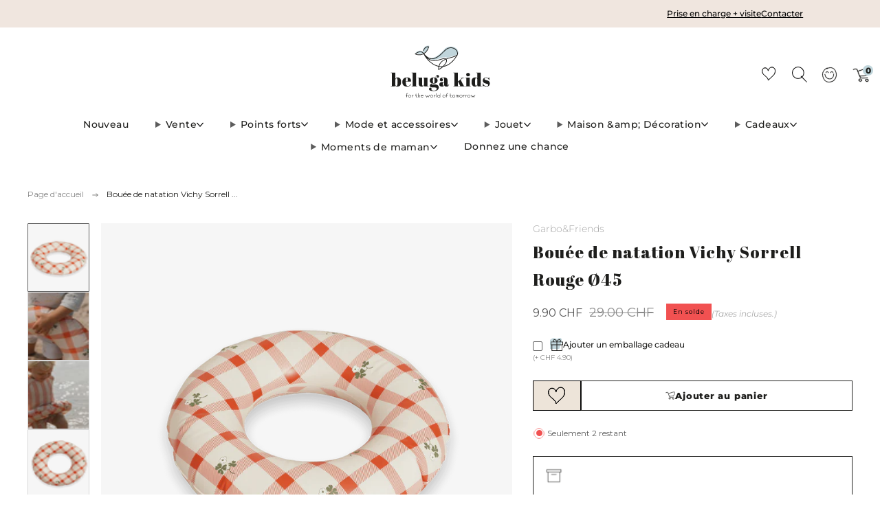

--- FILE ---
content_type: text/css
request_url: https://belugakids.ch/cdn/shop/t/54/assets/font-family.css?v=156428788763647329351766139600
body_size: -24
content:
@font-face{font-family:Montserrat;src:url(//belugakids.ch/cdn/shop/files/Montserrat-Light.eot?v=10110211398589618260);src:url(//belugakids.ch/cdn/shop/files/Montserrat-Light.eot?v=10110211398589618260) format("embedded-opentype"),url(//belugakids.ch/cdn/shop/files/Montserrat-Light.woff2?v=13600966535904591723) format("woff2"),url(//belugakids.ch/cdn/shop/files/Montserrat-Light.woff?v=9733078793342430273) format("woff"),url(//belugakids.ch/cdn/shop/files/Montserrat-Light.ttf?v=1333140376355603543) format("truetype"),url(//belugakids.ch/cdn/shop/t/54/assets/Montserrat-Light.svg?v=30164439671575045781764920136) format("svg");font-weight:300;font-style:normal;font-display:swap}@font-face{font-family:Montserrat;src:url(//belugakids.ch/cdn/shop/files/Montserrat-Regular.eot?v=16777905438643676359);src:url(//belugakids.ch/cdn/shop/files/Montserrat-Regular.eot?v=16777905438643676359) format("embedded-opentype"),url(//belugakids.ch/cdn/shop/files/Montserrat-Regular.woff2?v=9389061832881213118) format("woff2"),url(//belugakids.ch/cdn/shop/files/Montserrat-Regular.woff?v=6995609231981500178) format("woff"),url(//belugakids.ch/cdn/shop/files/Montserrat-Regular.ttf?v=17996327813500278666) format("truetype"),url(//belugakids.ch/cdn/shop/t/54/assets/Montserrat-Regular.svg?v=64811800866669598941764920141) format("svg");font-weight:400;font-style:normal;font-display:swap}@font-face{font-family:Montserrat;src:url(//belugakids.ch/cdn/shop/files/Montserrat-Medium.eot?v=12553710064018560679);src:url(//belugakids.ch/cdn/shop/files/Montserrat-Medium.eot?v=12553710064018560679) format("embedded-opentype"),url(//belugakids.ch/cdn/shop/files/Montserrat-Medium.woff2?v=6819122771501899601) format("woff2"),url(//belugakids.ch/cdn/shop/files/Montserrat-Medium.woff?v=7623307068470797109) format("woff"),url(//belugakids.ch/cdn/shop/files/Montserrat-Medium.ttf?v=4104401834661270355) format("truetype"),url(//belugakids.ch/cdn/shop/t/54/assets/Montserrat-Medium.svg?v=24919513763701302901764920139) format("svg");font-weight:500;font-style:normal;font-display:swap}@font-face{font-family:Montserrat;src:url(//belugakids.ch/cdn/shop/files/Montserrat-SemiBold.eot?v=177395315079067785);src:url(//belugakids.ch/cdn/shop/files/Montserrat-SemiBold.eot?v=177395315079067785) format("embedded-opentype"),url(//belugakids.ch/cdn/shop/files/Montserrat-SemiBold.woff2?v=3156556245972244958) format("woff2"),url(//belugakids.ch/cdn/shop/files/Montserrat-SemiBold.woff?v=18071746609505248670) format("woff"),url(//belugakids.ch/cdn/shop/files/Montserrat-SemiBold.ttf?v=16890540308144958321) format("truetype"),url(//belugakids.ch/cdn/shop/t/54/assets/Montserrat-SemiBold.svg?v=144825579080212166211764920143) format("svg");font-weight:600;font-style:normal;font-display:swap}@font-face{font-family:Montserrat;src:url(//belugakids.ch/cdn/shop/files/Montserrat-Bold.eot?v=3816207436978940934);src:url(//belugakids.ch/cdn/shop/files/Montserrat-Bold.eot?v=3816207436978940934) format("embedded-opentype"),url(//belugakids.ch/cdn/shop/files/Montserrat-Bold.woof2?31982) format("woff2"),url(//belugakids.ch/cdn/shop/files/Montserrat-Bold.woff?v=2922538452243067229) format("woff"),url(//belugakids.ch/cdn/shop/files/Montserrat-Bold.ttf?v=12448976371798284573) format("truetype"),url(//belugakids.ch/cdn/shop/t/54/assets/Montserrat-Bold.svg?v=157439611189145089381764920130) format("svg");font-weight:700;font-style:normal;font-display:swap}@font-face{font-family:Montserrat;src:url(//belugakids.ch/cdn/shop/files/Montserrat-ExtraBold.eot?v=5992366819738740812);src:url(//belugakids.ch/cdn/shop/files/Montserrat-ExtraBold.eot?v=5992366819738740812) format("embedded-opentype"),url(//belugakids.ch/cdn/shop/files/Montserrat-ExtraBold.woff2?v=11217528580821543458) format("woff2"),url(//belugakids.ch/cdn/shop/files/Montserrat-ExtraBold.woff?v=14674173441476525601) format("woff"),url(//belugakids.ch/cdn/shop/files/Montserrat-ExtraBold.ttf?v=6858167563858837257) format("truetype"),url(//belugakids.ch/cdn/shop/t/54/assets/Montserrat-ExtraBold.svg?v=107547182795570459791764920133) format("svg");font-weight:700;font-style:normal;font-display:swap}
/*# sourceMappingURL=/cdn/shop/t/54/assets/font-family.css.map?v=156428788763647329351766139600 */


--- FILE ---
content_type: text/css
request_url: https://belugakids.ch/cdn/shop/t/54/assets/image-banner.css?v=114635724923484259041764920109
body_size: -640
content:
.image-banner_wrapper{display:flex;height:auto;position:relative}.image-banner-media{position:absolute;top:0;left:0;height:100%;width:100%;z-index:1}.image-banner-media img{position:absolute;top:0;left:0;height:100%;width:100%;object-fit:cover}.image-banner-content{position:relative;z-index:1;width:100%;display:flex;align-items:center;max-width:1250px}.image_banner_heading{margin:0;font-size:45px;letter-spacing:0px;line-height:1.2}@media screen and (max-width: 749px){.image_banner_heading{font-size:32px;line-height:1.125}}
/*# sourceMappingURL=/cdn/shop/t/54/assets/image-banner.css.map?v=114635724923484259041764920109 */


--- FILE ---
content_type: text/javascript
request_url: https://belugakids.ch/cdn/shop/t/54/assets/custom.js?v=119535987369586369341764920086
body_size: 1510
content:
function pagination_click_fun(){let loadMoreBtn=document.querySelector("[data-pagination-btn]")||null;loadMoreBtn&&loadMoreBtn.addEventListener("click",function(e){e.preventDefault(),pagination_items_get_fun(loadMoreBtn)})}pagination_click_fun();function pagination_items_get_fun(loadMoreBtn){fetch(loadMoreBtn.getAttribute("href")).then(response=>response.text()).then(response=>{const html=new DOMParser().parseFromString(response,"text/html");let proGrid=document.querySelector("[data-product-main-wrapper]");if(proGrid){proGrid.innerHTML=document.querySelector("[data-product-main-wrapper]").innerHTML+html.querySelector("[data-product-main-wrapper]").innerHTML,window.history.replaceState({},null,loadMoreBtn.getAttribute("href"));let pagination=document.querySelector("[data-pagination-link]"),newPagination=html.querySelector("[data-pagination-link]");pagination&&newPagination&&(pagination.innerHTML=newPagination.innerHTML,pagination_click_fun())}})}const main_gift_selector=document.querySelector("[gifit_data_product]")||null;main_gift_selector&&main_gift_selector.addEventListener("change",function(event){main_gift_selector.checked?(main_gift_selector.closest("product-single").querySelector("#gift-time").removeAttribute("disabled"),main_gift_selector.closest("product-single").querySelector("#gift-product-data").removeAttribute("disabled"),document.querySelector("#gift-time_gift-set-id").value=event.currentTarget.getAttribute("data-pro-id")):(main_gift_selector.closest("product-single").querySelector("#gift-time").setAttribute("disabled",""),main_gift_selector.closest("product-single").querySelector("#gift-product-data").setAttribute("disabled",""),document.querySelector("#gift-time_gift-set-id").value="")}),$(".image_with_text_slider_wrapper").slick({dots:!0,infinite:!1,arrows:!1,speed:300,slidesToShow:1,appendDots:$(".image_with_text_slider_dots")}),$(document).on("click",".custom-div_sort .cstm_sort_label",function(e){$(".custom-div_sort ul.cstm-sorting_wrp").toggle(),$(this).toggleClass("active")}),$(document).on("click",function(e){$(e.target).closest(".custom-div_sort").length===0&&($(".custom-div_sort .cstm_sort_label").removeClass("active"),$(".cstm-sorting_wrp").slideUp())}),$(document).on("click",".custom_faq_details",function(e){var data_title=$(this).attr("data_cate");$(".custom_faq_item").removeClass("active"),$(this).parents("li").addClass("active"),$(".custom_faq_data[data_cate]").attr("hidden","hidden"),$('.custom_faq_data[data_cate="'+data_title+'"]').removeAttr("hidden"),$(".custom_faq_artical[data_cate]").attr("hidden","hidden"),$('.custom_faq_artical[data_cate="'+data_title+'"]').removeAttr("hidden")}),$("[data-slider_custom]").slick({slidesToShow:4,slidesToScroll:4,dots:!0,autoplay:!0,autoplaySpeed:3e3,prevArrow:`<button type="button" class="navigation__button custom_btn_div_prev navigation__button--prev" data-navigation-prev>
        <svg xmlns="http://www.w3.org/2000/svg" width="34.785" height="25.288" viewBox="0 0 34.785 25.288">
          <g id="Icon_feather-arrow-up-right" data-name="Icon feather-arrow-up-right" transform="translate(32.902 14.512) rotate(135)">
            <g id="Group_69592" data-name="Group 69592" transform="translate(7.9 46.895) rotate(-135)">
              <path id="Path_111414" data-name="Path 111414" d="M22.077,36.669c-1.6,1.888-4.283-.284-5.728-1.25L8.156,29.938a3.121,3.121,0,0,1-1.1-1.03c-.7-1.314.656-2.74,1.818-3.671a41.939,41.939,0,0,0,6.783-6.849,14.657,14.657,0,0,1,3.65-3.8c1.223-.734,3.769-.963,3.125,1.264-.221.762-2.414,3.168-2.933,3.737-2.38,2.61-3.156,3.39-5.537,6L36.171,25a5.1,5.1,0,0,1,2.313.3,1.745,1.745,0,0,1,1.07,1.884c-.277,1.04-1.622,1.28-2.7,1.317-7.549.262-15.777.4-23.328.586,1.841,1.191,5.741,3.491,7.6,4.691.92.6,1.787,1.915.954,2.9Z" transform="translate(0 0)" fill="#1e1e1c" stroke="#fff" stroke-width="2"/>
            </g>
          </g>
        </svg>
      </button>`,nextArrow:`<button type="button" class="navigation__button custom_btn_div_next navigation__button--next" data-navigation-next>
        <svg xmlns="http://www.w3.org/2000/svg" width="34.786" height="25.288" viewBox="0 0 34.786 25.288">
          <g id="Group_69593" data-name="Group 69593" transform="translate(1.034 1.013)">
            <path id="Path_111414" data-name="Path 111414" d="M24.382,36.669c1.6,1.888,4.283-.284,5.728-1.25L38.3,29.938a3.121,3.121,0,0,0,1.1-1.03c.7-1.314-.656-2.74-1.818-3.671A41.939,41.939,0,0,1,30.8,18.388a14.657,14.657,0,0,0-3.65-3.8c-1.223-.734-3.769-.963-3.125,1.264.221.762,2.414,3.168,2.933,3.737,2.38,2.61,3.156,3.39,5.537,6L10.288,25a5.1,5.1,0,0,0-2.313.3,1.745,1.745,0,0,0-1.07,1.884c.277,1.04,1.622,1.28,2.7,1.317,7.549.262,15.777.4,23.328.586-1.841,1.191-5.741,3.491-7.6,4.691-.92.6-1.787,1.915-.954,2.9Z" transform="translate(-6.863 -14.075)" fill="#1e1e1c" stroke="#fff" stroke-width="2"/>
          </g>
        </svg>
        </button>`,responsive:[{breakpoint:"768",settings:{slidesToShow:2,slidesToScroll:2,arrows:!1,dots:!0}},{breakpoint:"1025",settings:{slidesToShow:3,slidesToScroll:2,arrows:!1,dots:!0}}]}),$(window).innerWidth()<=767&&($(".custom_slider_hide").remove(),$("[Custom-collection-slider]").slick({responsive:[{breakpoint:767,settings:{slidesToShow:1,slidesToScroll:1,dots:!0,arrows:!1,autoplay:!1,autoplaySpeed:2e3}}]}),$("[data-slider_custom_v2]").removeClass("grid-layout grid-layout--4 grid-layout6--2@mob"),$("[data-slider_custom_v2]").slick({responsive:[{breakpoint:767,settings:{slidesToShow:2,slidesToScroll:2,dots:!0,arrows:!1,autoplay:!1,autoplaySpeed:2e3}}]}));class CartProductGift extends HTMLElement{constructor(){super(),this.querySelector("[data-select-input]").addEventListener("change",this.addremovegift.bind(this))}async addremovegift(event){if(event.currentTarget.checked){var gift_check=document.querySelector("[data-product-gift-cart]")||null;const now_time=Date.now();if(!gift_check)return;var form_cart_cust=gift_check.querySelector("form")||null;if(console.log(form_cart_cust),!form_cart_cust)return;form_cart_cust.querySelector("#gift-time_gift-set-id").value=now_time;const data_custom=new FormData(form_cart_cust);console.log("data_custom",data_custom);const item_cust_cart=Object.fromEntries(data_custom.entries());console.log("data_custom_cart",item_cust_cart);const main_wapper=event.currentTarget.closest("cart-item")||null,key=main_wapper.getAttribute("key"),qty=main_wapper.querySelector("quantity-input input").value;if(key){const body=JSON.stringify({id:key,quantity:qty,properties:{_gift_time:now_time,"_gift card":item_cust_cart.id}});await window.theme.cart.store.getState().changeCustom(key,qty,body)}await window.theme.cart.store.getState().add(item_cust_cart),await window.theme.cart.store.getState().resetVariantsBeingAdded(),await window.theme.cart.store.getState().resetVariantsBeingAdded(item_cust_cart.id)}else{document.querySelector("#gift-time_gift-set-id").value="";const main_wapper=event.currentTarget.closest("cart-item")||null;if(!main_wapper)return;console.log(main_wapper);const key=main_wapper.getAttribute("key"),qty=main_wapper.querySelector("quantity-input input").value,giftprokey=document.querySelector("[product-line-id='"+event.currentTarget.getAttribute("data-gift-time")+"']")||null;if(giftprokey){console.log(giftprokey);const giftprokey_id=giftprokey.getAttribute("key");await window.theme.cart.store.getState().change(giftprokey_id,0)}}}}customElements.define("card-gift-data",CartProductGift),document.querySelectorAll(".card_pdp_image_sw").forEach(function(item){item.addEventListener("mouseover",function(){var hover_img=item.querySelector("img").getAttribute("hover_img"),item_f=item.closest(".product-card-top"),image_src=item_f.querySelector(".product-card__img");image_src.removeAttribute("srcset"),image_src.src=hover_img}),item.addEventListener("mouseleave",function(){var item_f=item.closest(".product-card-top"),image_src=item_f.querySelector(".product-card__img");image_src.src=image_src.getAttribute("main_src")})});
//# sourceMappingURL=/cdn/shop/t/54/assets/custom.js.map?v=119535987369586369341764920086


--- FILE ---
content_type: image/svg+xml
request_url: https://belugakids.ch/cdn/shop/files/truck.svg?v=1725536366
body_size: 14021
content:
<svg viewBox="0 0 24 20" height="20" width="24" xmlns:xlink="http://www.w3.org/1999/xlink" xmlns="http://www.w3.org/2000/svg">
  <defs>
    <clipPath id="clip-path">
      <rect stroke-width="1" stroke="#707070" fill="#fff" transform="translate(162.925 16.058)" height="20" width="24" data-sanitized-data-name="Rectangle 3009" data-name="Rectangle 3009" id="Rectangle_3009"></rect>
    </clipPath>
    <pattern viewBox="0 0 500 500" height="100%" width="100%" preserveAspectRatio="none" id="pattern">
      <image xlink:href="[data-uri]" height="500" width="500"></image>
    </pattern>
  </defs>
  <g clip-path="url(#clip-path)" transform="translate(-162.925 -16.058)" data-sanitized-data-name="Mask Group 4" data-name="Mask Group 4" id="Mask_Group_4">
    <rect fill="url(#pattern)" transform="translate(160.913 12.047)" height="29.021" width="29.021" id="versand"></rect>
  </g>
</svg>


--- FILE ---
content_type: text/javascript; charset=utf-8
request_url: https://belugakids.ch/fr/products/schwimmring-gingham-sorrell-red-o45.js
body_size: 1181
content:
{"id":8410008453363,"title":"Bouée de natation Vichy Sorrell Rouge Ø45","handle":"schwimmring-gingham-sorrell-red-o45","description":"\u003cp\u003e \u003cspan data-mce-fragment=\"1\"\u003eLa jolie bouée de Garbo\u0026amp;Friends est fabriquée à partir de\u003c\/span\u003e PVC durable de 0,25 mm d'épaisseur et durera plus d'une saison ou deux. Imprimé avec des encres non toxiques et emballé dans un sac à poussière 100 % coton biologique.\u003c\/p\u003e\n\n\u003cp\u003e La bouée est testée indépendamment et approuvée selon EN71-1 et marquée CE\/UKCA. Tous nos flotteurs sont exempts de substances nocives car ils sont également testés et approuvés selon la réglementation REACH.\u003c\/p\u003e\n\n\u003cp\u003e \u003cstrong\u003eDétails et entretien du produit\u003c\/strong\u003e\u003cbr\u003e\u003c\/p\u003e\n\n\u003cul\u003e\n\n\u003cli\u003e Fabriqué à partir de plastique PVC de 0,25 mm\u003cbr\u003e\n\n\u003c\/li\u003e\n\n\u003cli\u003e Testé et approuvé selon REACH\u003c\/li\u003e\n\n\u003cli\u003e Imprimé avec des encres non toxiques\u003c\/li\u003e\n\n\u003cli\u003e Rincer à l'eau douce après utilisation\u003c\/li\u003e\n\n\u003cli\u003e Conserver dans un endroit frais et sec\u003c\/li\u003e\n\n\u003cli\u003e Comprend un sac à poussière en coton 100 % biologique\u003c\/li\u003e\n\n\u003cli\u003e\n\n\u003cmeta charset=\"utf-8\"\u003e \u003cspan\u003eadapté aux enfants entre 1 et 3 ans\u003c\/span\u003e\n\n\u003c\/li\u003e\n\n\n\u003c\/ul\u003e\n\n \u003cp\u003e\u003cstrong\u003eAvis de sécurité :\u003c\/strong\u003e\u003cbr\u003e Tous les niveaux d'eau sont dangereux pour les enfants de tous âges. Utiliser uniquement sous la surveillance constante d'un adulte.\u003cbr\u003e\u003c\/p\u003e","published_at":"2024-02-23T17:48:03+01:00","created_at":"2024-02-19T21:54:17+01:00","vendor":"Garbo\u0026Friends","type":"Bouée de natation","tags":["_gift_option","Badespielzeug","Black Week","Pool Essentials","Schwimmhilfe","Spielzeug"],"price":990,"price_min":990,"price_max":990,"available":true,"price_varies":false,"compare_at_price":2900,"compare_at_price_min":2900,"compare_at_price_max":2900,"compare_at_price_varies":false,"variants":[{"id":44775613333747,"title":"Default Title","option1":"Default Title","option2":null,"option3":null,"sku":"GF63022211-6800-5510GL","requires_shipping":true,"taxable":true,"featured_image":null,"available":true,"name":"Bouée de natation Vichy Sorrell Rouge Ø45","public_title":null,"options":["Default Title"],"price":990,"weight":200,"compare_at_price":2900,"inventory_management":"shopify","barcode":"7340215708760","requires_selling_plan":false,"selling_plan_allocations":[]}],"images":["\/\/cdn.shopify.com\/s\/files\/1\/0330\/4515\/1880\/files\/1036_a0ca828c2e-gf63022211-6800-2-original.png?v=1708592147","\/\/cdn.shopify.com\/s\/files\/1\/0330\/4515\/1880\/files\/1036_54c55f428e-gf63022211-6800-4-original.jpg?v=1708376133","\/\/cdn.shopify.com\/s\/files\/1\/0330\/4515\/1880\/files\/1036_419a85bb76-gf63022211-6800-3-original.jpg?v=1708376133","\/\/cdn.shopify.com\/s\/files\/1\/0330\/4515\/1880\/files\/1036_fad1a09da2-gf63022211-6800-1-original.png?v=1708592147"],"featured_image":"\/\/cdn.shopify.com\/s\/files\/1\/0330\/4515\/1880\/files\/1036_a0ca828c2e-gf63022211-6800-2-original.png?v=1708592147","options":[{"name":"Titre","position":1,"values":["Default Title"]}],"url":"\/fr\/products\/schwimmring-gingham-sorrell-red-o45","media":[{"alt":"Garbo\u0026Friends Schwimmring Gingham Sorrell Red Ø45 | Schwimmring | Beluga Kids","id":33177653215475,"position":1,"preview_image":{"aspect_ratio":1.0,"height":1644,"width":1644,"src":"https:\/\/cdn.shopify.com\/s\/files\/1\/0330\/4515\/1880\/files\/1036_a0ca828c2e-gf63022211-6800-2-original.png?v=1708592147"},"aspect_ratio":1.0,"height":1644,"media_type":"image","src":"https:\/\/cdn.shopify.com\/s\/files\/1\/0330\/4515\/1880\/files\/1036_a0ca828c2e-gf63022211-6800-2-original.png?v=1708592147","width":1644},{"alt":"Garbo\u0026Friends Schwimmring Gingham Sorrell Red Ø45 | Schwimmring | Beluga Kids","id":33177653149939,"position":2,"preview_image":{"aspect_ratio":1.0,"height":2000,"width":2000,"src":"https:\/\/cdn.shopify.com\/s\/files\/1\/0330\/4515\/1880\/files\/1036_54c55f428e-gf63022211-6800-4-original.jpg?v=1708376133"},"aspect_ratio":1.0,"height":2000,"media_type":"image","src":"https:\/\/cdn.shopify.com\/s\/files\/1\/0330\/4515\/1880\/files\/1036_54c55f428e-gf63022211-6800-4-original.jpg?v=1708376133","width":2000},{"alt":"Garbo\u0026Friends Schwimmring Gingham Sorrell Red Ø45 | Schwimmring | Beluga Kids","id":33177653182707,"position":3,"preview_image":{"aspect_ratio":1.0,"height":2000,"width":2000,"src":"https:\/\/cdn.shopify.com\/s\/files\/1\/0330\/4515\/1880\/files\/1036_419a85bb76-gf63022211-6800-3-original.jpg?v=1708376133"},"aspect_ratio":1.0,"height":2000,"media_type":"image","src":"https:\/\/cdn.shopify.com\/s\/files\/1\/0330\/4515\/1880\/files\/1036_419a85bb76-gf63022211-6800-3-original.jpg?v=1708376133","width":2000},{"alt":"Garbo\u0026Friends Schwimmring Gingham Sorrell Red Ø45 | Schwimmring | Beluga Kids","id":33177653248243,"position":4,"preview_image":{"aspect_ratio":1.0,"height":1764,"width":1764,"src":"https:\/\/cdn.shopify.com\/s\/files\/1\/0330\/4515\/1880\/files\/1036_fad1a09da2-gf63022211-6800-1-original.png?v=1708592147"},"aspect_ratio":1.0,"height":1764,"media_type":"image","src":"https:\/\/cdn.shopify.com\/s\/files\/1\/0330\/4515\/1880\/files\/1036_fad1a09da2-gf63022211-6800-1-original.png?v=1708592147","width":1764}],"requires_selling_plan":false,"selling_plan_groups":[]}

--- FILE ---
content_type: text/javascript
request_url: https://belugakids.ch/cdn/shop/t/54/assets/product-form.js?v=58886059451767045031764920156
body_size: 166
content:
class ProductForm extends HTMLElement{constructor(){super()}connectedCallback(){this._eventAttached=!1,setTimeout(()=>{this.form=this.querySelector("form"),this.idInput=this.form.elements.id,this.submitButton=this.form.elements.add,this.idInput.removeAttribute("disabled"),this.notifyOnAdd=this.hasAttribute("notify-on-add"),this._boundSubmit=this.submit.bind(this),this._gifit_time=document.getElementById("gift-time"),this._eventAttached=!0,this.form.addEventListener("submit",this._boundSubmit)})}disconnectedCallback(){this._eventAttached&&(this._eventAttached=!1,this.form.removeEventListener("submit",this._boundSubmit))}async submit(e){e.preventDefault(),this._gifit_time&&(this._gifit_time.value=Date.now());const data=new FormData(e.target),item=Object.fromEntries(data.entries());try{this.removeError(),await this._setIsAdding(),await window.theme.cart.store.getState().add(item),await this._setIsAdding(!1);const quickShop=this.closest("quick-shop");console.log(item),quickShop&&await quickShop.hide(),this.notifyOnAdd?(await window.theme.cart.store.getState().resetVariantsBeingAdded(),this.closest(".cart-draw")||theme.mfpOpen("cart")):(await window.theme.cart.store.getState().resetLatestAddedProduct(),await window.theme.cart.store.getState().resetVariantsBeingAdded(item.id))}catch(e2){this._renderError(e2.message),await this._setIsAdding(!1,!0)}const gifit_data_product=document.querySelector("[gifit_data_product]")||null;if(gifit_data_product&&gifit_data_product.checked){const product_gift_man=document.querySelector("[data-product-gift-cart]")||null;if(!product_gift_man)return;const form_data_cust=product_gift_man.querySelector("form")||null;if(!form_data_cust)return;document.querySelector("#gift-time_gift").value=this._gifit_time.value,console.log("time",this._gifit_time.value);const data_custom=new FormData(form_data_cust),item_cust=Object.fromEntries(data_custom.entries());await window.theme.cart.store.getState().add(item_cust),await window.theme.cart.store.getState().resetVariantsBeingAdded(),await window.theme.cart.store.getState().resetVariantsBeingAdded(item_cust.id)}}_setIsAdding(isAdding=!0,error=!1){return new Promise(resolve=>{if(!this.submitButton){resolve("No submit button");return}if(error){this.submitButton.classList.remove("is-adding"),resolve("error");return}isAdding?(this.submitButton.classList.remove("is-added"),this.submitButton.classList.add("is-adding"),resolve("Adding")):(this.submitButton.classList.remove("is-adding"),this.submitButton.classList.add("is-added"),this.submitButton.addEventListener("animationend",()=>{this.submitButton.classList.remove("is-added"),resolve("Added")}))})}_renderError(message){if(this.removeError(),this.submitButton){const error=document.createElement("div");error.classList.add("errors","qty-error","u-small"),error.innerHTML=message,this.form.before(error)}}removeError(){const error=this.querySelector(".errors");error&&error.remove()}}customElements.define("product-form",ProductForm);
//# sourceMappingURL=/cdn/shop/t/54/assets/product-form.js.map?v=58886059451767045031764920156


--- FILE ---
content_type: text/javascript
request_url: https://belugakids.ch/cdn/shop/t/54/assets/zustand-vanilla.lib.js?v=93085296086090749921764920176
body_size: -509
content:
var u=o=>{let e,r=new Set,s=(t,i)=>{let n=typeof t=="function"?t(e):t;if(!Object.is(n,e)){let d=e;e=i??typeof n!="object"?n:Object.assign({},e,n),r.forEach(l=>l(e,d))}},c=()=>e,a={setState:s,getState:c,subscribe:t=>(r.add(t),()=>r.delete(t)),destroy:()=>{(import.meta.env?import.meta.env.MODE:void 0)!=="production"&&console.warn("[DEPRECATED] The `destroy` method will be unsupported in a future version. Instead use unsubscribe function returned by subscribe. Everything will be garbage-collected if store is garbage-collected."),r.clear()}};return e=o(s,c,a),a},b=o=>o?u(o):u;export{b as createStore};
//# sourceMappingURL=/cdn/shop/t/54/assets/zustand-vanilla.lib.js.map?v=93085296086090749921764920176


--- FILE ---
content_type: image/svg+xml
request_url: https://belugakids.ch/cdn/shop/files/only-fish.svg?v=1725519060
body_size: 30244
content:
<svg viewBox="0 0 126 35.812" height="35.812" width="126" xmlns:xlink="http://www.w3.org/1999/xlink" xmlns="http://www.w3.org/2000/svg">
  <defs>
    <pattern viewBox="0 -0.5 126 35.812" height="1" width="1" id="pattern">
      <image xlink:href="[data-uri]" height="70.875" width="126" preserveAspectRatio="xMidYMid slice"></image>
    </pattern>
  </defs>
  <rect fill="url(#pattern)" height="35.812" width="126" data-sanitized-data-name="27dd2106a1d1656fce8589f285412729" data-name="27dd2106a1d1656fce8589f285412729" id="_27dd2106a1d1656fce8589f285412729"></rect>
</svg>


--- FILE ---
content_type: image/svg+xml
request_url: https://belugakids.ch/cdn/shop/files/slai-machin.svg?v=1724756722
body_size: 204
content:
<svg viewBox="0 0 51.061 36.864" height="36.864" width="51.061" xmlns="http://www.w3.org/2000/svg">
  <g transform="translate(0.001 -0.001)" data-sanitized-data-name="Group 69287" data-name="Group 69287" id="Group_69287">
    <path fill="#c0d5db" transform="translate(2.006 -5.509)" d="M2.388,9.542c1.1-1.044,7.585,4.118,19.293,0,9.16-3.222,15.985-3.1,20.03-.573,4.778,2.974,5.26,24.007,2.754,25.8-1.674,1.2-12.463,0-12.463,0s2.092-10.677-5.325-13.1c-4.523-2.435-15.6.047-20.06-1.5C3.38,18.784,2.388,9.542,2.388,9.542Z" data-sanitized-data-name="Path 111277" data-name="Path 111277" id="Path_111277"></path>
    <path fill="#1e1e1c" transform="translate(-6.517 -19.641)" d="M35.874,53.264A.559.559,0,0,1,35.4,53a.554.554,0,0,1-.021-.549c.034-.065,3.887-8.291,2.138-12.7-1.57-3.944-9.213-4.653-15.841-4-.308.017-6.923.441-7.686,7.333v0a.562.562,0,0,1-.559.5H9.737a.562.562,0,0,1-.561-.563V22.967a1.35,1.35,0,0,1,1.351-1.351H13.4a1.334,1.334,0,0,1,1.3.99c.287,1.108,1.794,3.636,9.538,3.148a82.837,82.837,0,0,0,17.692-2.969c.133-.032,8.386-1.732,10.1,5.413,1.14,4.752.692,20.3.447,25.6h0a.568.568,0,0,1-.589.544.559.559,0,0,1-.538-.582c.243-5.267.69-20.682-.418-25.3-1.46-6.088-8.422-4.653-8.717-4.59l0,0a83.649,83.649,0,0,1-17.911,3c-8.58.542-10.34-2.61-10.7-3.988a.214.214,0,0,0-.213-.148H10.526a.226.226,0,0,0-.226.226v19.49h2.631c1.135-7.377,8.578-7.827,8.656-7.831,3.387-.333,14.706-.985,16.968,4.708,1.939,4.881-2.032,13.335-2.18,13.624a.566.566,0,0,1-.5.306Z" data-sanitized-data-name="Path 111266" data-name="Path 111266" id="Path_111266"></path>
    <path fill="#1e1e1c" transform="translate(-45.98 -22.481)" d="M93.5,45.445a2.024,2.024,0,0,1-2.019-2.026v-13.6a2.019,2.019,0,1,1,4.039,0v13.6A2.024,2.024,0,0,1,93.5,45.445Zm0-16.528a.9.9,0,0,0-.895.9v13.6a.895.895,0,1,0,1.789,0v-13.6a.9.9,0,0,0-.895-.9Z" data-sanitized-data-name="Path 111269" data-name="Path 111269" id="Path_111269"></path>
    <path fill="#1e1e1c" transform="translate(-35.972 -17.96)" d="M73.8,23.622a.565.565,0,0,1-.563-.563V18.522a.563.563,0,0,1,1.127,0v4.537A.565.565,0,0,1,73.8,23.622Z" data-sanitized-data-name="Path 111271" data-name="Path 111271" id="Path_111271"></path>
    <path fill="#1e1e1c" transform="translate(-4.254 -44.239)" d="M53.635,81.1H5.936a1.685,1.685,0,0,1-1.682-1.682V76.8a1.685,1.685,0,0,1,1.682-1.68h47.7a1.681,1.681,0,0,1,1.68,1.68v2.625A1.682,1.682,0,0,1,53.635,81.1Zm-47.7-4.862a.556.556,0,0,0-.555.555v2.625a.554.554,0,0,0,.555.555h47.7a.556.556,0,0,0,.555-.555V76.8a.557.557,0,0,0-.555-.555Z" data-sanitized-data-name="Path 111275" data-name="Path 111275" id="Path_111275"></path>
    <path fill="#1e1e1c" transform="translate(-8.105 -35.08)" d="M13.19,64.935a.562.562,0,0,1-.561-.563V55.757a.562.562,0,0,1,1.125,0v8.614A.562.562,0,0,1,13.19,64.935Z" data-sanitized-data-name="Path 111276" data-name="Path 111276" id="Path_111276"></path>
  </g>
</svg>


--- FILE ---
content_type: image/svg+xml
request_url: https://belugakids.ch/cdn/shop/files/Icon_feather-arrow-up-right_cdf1d46e-480a-41ab-8a17-d4cd661ad483.svg?v=1725945963
body_size: -448
content:
<svg viewBox="0 0 14.089 14.089" height="14.089" width="14.089" xmlns="http://www.w3.org/2000/svg">
  <g transform="translate(7.044 -13.649) rotate(45)" data-sanitized-data-name="Icon feather-arrow-up-right" data-name="Icon feather-arrow-up-right" id="Icon_feather-arrow-up-right">
    <path stroke-width="1.2" stroke-linejoin="round" stroke-linecap="round" stroke="#1e1e1c" fill="none" d="M10.5,18.765,18.765,10.5" data-sanitized-data-name="Path 110963" data-name="Path 110963" id="Path_110963"></path>
    <path stroke-width="1.2" stroke-linejoin="round" stroke-linecap="round" stroke="#1e1e1c" fill="none" transform="translate(-1.002)" d="M14.679,10.5h5.089v4.906" data-sanitized-data-name="Path 110964" data-name="Path 110964" id="Path_110964"></path>
  </g>
</svg>


--- FILE ---
content_type: text/javascript
request_url: https://belugakids.ch/cdn/shop/t/54/assets/theme.min.js?v=128905494720231441831764920173
body_size: 21745
content:
function getObjectFitSize(e, t, i, a, s) {
  var a = a / s,
    s = t / i,
    o = 0,
    n = 0;
  return (
    (e ? s < a : a < s) ? (n = (o = t) / a) : (o = (n = i) * a),
    { width: o, height: n, x: (t - o) / 2, y: (i - n) / 2 }
  );
}
function getFocusableElements(e) {
  return Array.from(
    e.querySelectorAll(
      "summary, a[href], button:enabled, [tabindex]:not([tabindex^='-']), [draggable], area, input:not([type=hidden]):enabled, select:enabled, textarea:enabled, object, iframe"
    )
  );
}
!(function () {
  function e(e, t) {
    t = t || { bubbles: !1, cancelable: !1, detail: void 0 };
    var i = document.createEvent("CustomEvent");
    return i.initCustomEvent(e, t.bubbles, t.cancelable, t.detail), i;
  }
  "function" != typeof window.CustomEvent &&
    ((e.prototype = window.Event.prototype), (window.CustomEvent = e));
})(),
  String.prototype.replaceAll ||
    (String.prototype.replaceAll = function (e, t) {
      return "[object regexp]" ===
        Object.prototype.toString.call(e).toLowerCase()
        ? this.replace(e, t)
        : this.replace(new RegExp(e, "g"), t);
    }),
  (function (e) {
    function a(e, t, i) {
      throw new e(
        "Failed to execute 'requestSubmit' on 'HTMLFormElement': " + t + ".",
        i
      );
    }
    "function" != typeof e.requestSubmit &&
      (e.requestSubmit = function (e) {
        var t, i;
        e
          ? ((i = this),
            (t = e) instanceof HTMLElement ||
              a(TypeError, "parameter 1 is not of type 'HTMLElement'"),
            "submit" == t.type &&
              a(TypeError, "The specified element is not a submit button"),
            t.form == i &&
              a(
                DOMException,
                "The specified element is not owned by this form element",
                "NotFoundError"
              ),
            e.click())
          : (((e = document.createElement("input")).type = "submit"),
            (e.hidden = !0),
            this.appendChild(e),
            e.click(),
            this.removeChild(e));
      });
  })(HTMLFormElement.prototype);
const trapFocusHandlers = {};
function trapFocus(t, e = t) {
  var i = getFocusableElements(t),
    a = i[0],
    s = i[i.length - 1];
  removeTrapFocus(),
    (trapFocusHandlers.focusin = (e) => {
      (e.target !== t && e.target !== s && e.target !== a) ||
        document.addEventListener("keydown", trapFocusHandlers.keydown);
    }),
    (trapFocusHandlers.focusout = function () {
      document.removeEventListener("keydown", trapFocusHandlers.keydown);
    }),
    (trapFocusHandlers.keydown = function (e) {
      "TAB" === e.code.toUpperCase() &&
        (e.target !== s || e.shiftKey || (e.preventDefault(), a.focus()),
        e.target === t || e.target === a) &&
        e.shiftKey &&
        (e.preventDefault(), s.focus());
    }),
    document.addEventListener("focusout", trapFocusHandlers.focusout),
    document.addEventListener("focusin", trapFocusHandlers.focusin),
    e.focus();
}
function removeTrapFocus(e = null) {
  document.removeEventListener("focusin", trapFocusHandlers.focusin),
    document.removeEventListener("focusout", trapFocusHandlers.focusout),
    document.removeEventListener("keydown", trapFocusHandlers.keydown),
    e && e.focus();
}
(jQuery.event.special.touchstart = {
  setup: function (e, t, i) {
    this.addEventListener("touchstart", i, {
      passive: !t.includes("noPreventDefault"),
    });
  },
}),
  (jQuery.event.special.touchmove = {
    setup: function (e, t, i) {
      this.addEventListener("touchmove", i, {
        passive: !t.includes("noPreventDefault"),
      });
    },
  }),
  (jQuery.event.special.wheel = {
    setup: function (e, t, i) {
      this.addEventListener("wheel", i, { passive: !0 });
    },
  }),
  (jQuery.event.special.mousewheel = {
    setup: function (e, t, i) {
      this.addEventListener("mousewheel", i, { passive: !0 });
    },
  }),
  "undefined" == typeof theme && (theme = {});
var html = $("html"),
  body = $("body"),
  winWidth = $(window).width(),
  winHeight = $(window).height();
function generateFireOnViewObserver(i, e) {
  return window.IntersectionObserver
    ? new IntersectionObserver(
        function (e, t) {
          e.forEach(function (e) {
            e.isIntersecting && (i(e.target), t.unobserve(e.target));
          });
        },
        { threshold: e }
      )
    : null;
}
(theme.mobileBrkp = 768),
  (theme.tabletBrkp = 981),
  (theme.LibraryLoader = (function () {
    var d = "link",
      u = "script",
      h = { requested: "requested", loaded: "loaded" },
      e = "https://cdn.shopify.com/shopifycloud/",
      m = {
        youtubeSdk: {
          tagId: "youtube-sdk",
          src: "https://www.youtube.com/iframe_api",
          type: u,
        },
        plyr: { tagId: "plyr", src: theme.assets.plyr, type: u },
        plyrShopify: {
          tagId: "plyr-shopify",
          src: e + "shopify-plyr/v1.0/shopify-plyr-legacy.en.js",
          type: u,
        },
        plyrShopifyStyles: {
          tagId: "plyr-shopify-styles",
          src: e + "shopify-plyr/v1.0/shopify-plyr.css",
          type: d,
        },
        shopifyXr: {
          tagId: "shopify-model-viewer-xr",
          src: e + "shopify-xr-js/assets/v1.0/shopify-xr.en.js",
          type: u,
        },
        modelViewerUi: {
          tagId: "shopify-model-viewer-ui",
          src: e + "model-viewer-ui/assets/v1.0/model-viewer-ui.en.js",
          type: u,
        },
        modelViewerUiStyles: {
          tagId: "shopify-model-viewer-ui-styles",
          src: e + "model-viewer-ui/assets/v1.0/model-viewer-ui.css",
          type: d,
        },
        masonry: { tagId: "masonry", src: theme.assets.masonry, type: u },
        photoswipe: {
          tagId: "photoswipe",
          src: theme.assets.photoswipe,
          type: u,
        },
        fecha: { tagId: "fecha", src: theme.assets.fecha, type: u },
        gmaps: {
          tagId: "gmaps",
          src:
            "https://maps.googleapis.com/maps/api/js?key=" + theme.map.key ||
            "",
          type: u,
        },
        gmapsSettings: {
          tagId: "gmapsSettings",
          src: theme.map_settings_url,
          type: u,
        },
      };
    return {
      load: function (e, t, i) {
        var a,
          s,
          o,
          n,
          r,
          l,
          c = m[e];
        if (c && c.status !== h.requested)
          if (((t = t || function () {}), c.status === h.loaded)) t();
          else {
            switch (((c.status = h.requested), c.type)) {
              case u:
                (n = c),
                  (r = t),
                  ((l = document.createElement("script")).src = n.src),
                  l.addEventListener("load", function () {
                    (n.status = h.loaded), r();
                  }),
                  (a = l);
                break;
              case d:
                (s = c),
                  (o = t),
                  ((l = document.createElement("link")).href = s.src),
                  (l.rel = "stylesheet"),
                  (l.type = "text/css"),
                  l.addEventListener("load", function () {
                    (s.status = h.loaded), o();
                  }),
                  (a = l);
            }
            (a.id = c.tagId), (c.element = a);
            e = document.getElementsByTagName(c.type)[0];
            e.parentNode.insertBefore(a, e);
          }
      },
    };
  })()),
  (theme.runMap = function (e) {
    var i,
      a,
      e = $("#" + e),
      t = e.data("map-id"),
      s = (e.data("map-section"), e.data("map-address")),
      o = e.data("map-style"),
      e = e.data("map-pin");
    (t = t),
      (s = s),
      (o = o),
      (i = e),
      (e = new google.maps.Geocoder()),
      (o = {
        zoom: 14,
        zoomControl: !0,
        center: new google.maps.LatLng(1, 1),
        disableDefaultUI: !0,
        scrollwheel: !1,
        keyboardShortcuts: !1,
        styles: window.mapStyles[o],
      }),
      (a = new google.maps.Map(document.getElementById(t), o)),
      e &&
        e.geocode({ address: s }, function (e, t) {
          t == google.maps.GeocoderStatus.OK &&
            t != google.maps.GeocoderStatus.ZERO_RESULTS &&
            (a.setCenter(e[0].geometry.location),
            new google.maps.Marker({
              position: e[0].geometry.location,
              map: a,
              icon: window[i],
            }));
        });
  }),
  (theme.homeMapsInitiate = function (e) {
    function t(e) {
      $(e).find(".js-map-replace").appendAround(),
        $(e)
          .find(".js-map-ids")
          .each(function () {
            var e = $(this).data("map-id");
            theme.runMap(e);
          });
    }
    var i;
    $(e).find(".js-map-info").hide(),
      $(e).find(".js-map-info").first().addClass("js-active").show(),
      $(e).find(".js-map-trigger").first().addClass("js-active"),
      (i = e),
      theme.map.key
        ? theme.LibraryLoader.load("gmaps", function () {
            theme.LibraryLoader.load("gmapsSettings", function () {
              t(i);
            });
          })
        : t(i);
  }),
  (theme.homeMaps = function () {
    $(document).on("click", ".js-map-trigger", function () {
      var e = $(this).attr("href"),
        t = $(e),
        i = t.parents(".js-map").find(".js-map-info"),
        a = $(".js-map-trigger"),
        s = "js-active";
      return (
        t.hasClass(s) ||
          (i.removeClass(s).slideUp(), t.addClass(s).slideDown()),
        $(this).parents(".js-map").find(".js-map-media").removeClass(s),
        $('.js-map-media[data-map-id="' + e + '"]').addClass(s),
        t.find(".home-map__media-canvas").length &&
          void 0 !== (i = t.find(".home-map__media-canvas").attr("id")) &&
          theme.runMap(i),
        $(this).hasClass(s) || (a.removeClass(s), $(this).addClass(s)),
        !1
      );
    });
    var e = generateFireOnViewObserver(theme.homeMapsInitiate),
      t = $(".js-map");
    0 < t.length &&
      (e
        ? t.each(function () {
            e.observe(this);
          })
        : theme.LibraryLoader.load("gmaps", function () {
            theme.LibraryLoader.load("gmapsSettings", function () {
              t.each(function () {
                theme.homeMapsInitiate(this);
              });
            });
          }));
  }),
  (theme.layoutSliderUpdate = function (e) {
    var t = $(e);
    function i() {
      t.find(".slick-current").addClass("js-slide-seen");
    }
    (winWidth = $(window).width()) < theme.mobileBrkp
      ? (t.removeClass("layout-slider--loading"),
        t
          .not(".slick-initialized")
          .slick({
            slidesToShow: 1,
            infinite: !1,
            dots: !0,
            arrows: !1,
            centerMode: !0,
            centerPadding: "30px",
          }),
        t.on("afterChange", i))
      : t.hasClass("slick-initialized") &&
        (t.slick("unslick"), t.off("afterChange", i));
  }),
  (theme.layoutSliderInit = function (e) {
    theme.layoutSliderUpdate(e),
      $(window).on("resize", function () {
        theme.layoutSliderUpdate(e);
      });
  }),
  (theme.layoutSlider = function (e) {
    var t;
    e &&
      ((e = $(e)),
      (t = generateFireOnViewObserver(theme.layoutSliderInit)),
      e.each(function () {
        t && !Shopify.designMode
          ? t.observe(this)
          : theme.layoutSliderInit(this);
      }));
  });
class ProductCardSwatches extends HTMLElement {
  constructor() {
    super(),
      (this.product = this.closest(".js-product")),
      (this.productLink = this.product.querySelector(".js-product-link")),
      (this.image = this.product.querySelector(".js-img-grid")),
      (this.hoverImage = this.product.querySelector(".js-img-grid-hover")),
      (this.triggers = this.querySelectorAll(".js-product-swatch-item")),
      this.triggers.forEach((e) =>
        e.addEventListener("click", (e) => {
          this.updateCardImage(e.target), this.updateQuickShopVariant(e.target);
        })
      );
  }
  updateCardImage(e) {
    var t = e.dataset.variantImage,
      i = e.dataset.variantImageWidth,
      a = e.dataset.variantImageHeight,
      s = e.dataset.variantUrl,
      o = t.replace("{width}", "300"),
      t = ((e, a, t, i) => {
        if (e && a && t && i) {
          const s = parseInt(i, 10) / parseInt(t, 10);
          return e.reduce(function (e, t) {
            var i = Math.floor(t * s);
            return (e =
              e + a.replace("{width}", t) + " " + t + "w " + i + "h,");
          }, "");
        }
      })([180, 360, 540, 720, 900, 1080, 1296, 1512], t, i, a),
      o =
        (this.image.setAttribute("src", o),
        this.image.setAttribute("width", "300"),
        this.image.setAttribute(
          "height",
          Math.floor((parseInt(a, 10) / parseInt(i, 10)) * 300)
        ),
        this.image.setAttribute("srcset", t),
        this.productLink.setAttribute("href", s),
        this.product.querySelector(".js-active"));
    return (
      o && o.classList.remove("js-active"),
      e.classList.add("js-active"),
      this.hoverImage &&
        ((a = "hover-enabled"),
        (i = "hover-disabled"),
        this.image.src === this.hoverImage.src
          ? (this.image.classList.remove(a),
            this.hoverImage.classList.remove(a),
            this.image.classList.add(i),
            this.hoverImage.classList.add(i))
          : (this.image.classList.remove(i),
            this.hoverImage.classList.remove(i),
            this.image.classList.add(a),
            this.hoverImage.classList.add(a))),
      !1
    );
  }
  updateQuickShopVariant(e) {
    var e = e.dataset.variantId,
      t = this.product.querySelector("quick-shop");
    e && t && (t.variantId = e);
  }
}
customElements.define("product-card-swatches", ProductCardSwatches);
class ProductCardSpinner extends HTMLElement {
  constructor() {
    super(),
      (this.loadingClass = "loading"),
      (this._observer = null),
      (this._boundHandleImageLoad = this._handleImageLoad.bind(this));
  }
  connectedCallback() {
    this._init();
  }
  disconnectedCallback() {
    this._observer && this._observer.disconnect();
  }
  _init() {
    var e = this.nextElementSibling;
    e &&
      "IMG" === e.tagName &&
      (this._observer ||
        (this._observer = new MutationObserver(this._boundHandleImageLoad)),
      this._observer.observe(e, {
        attributeFilter: ["src"],
        attributeOldValue: !0,
        subtree: !1,
      }));
  }
  _handleImageLoad(e) {
    e.forEach((e) => {
      if (
        "attributes" == e.type &&
        "src" == e.attributeName &&
        e.oldValue.split("//cdn.shopify.com/").pop() !==
          e.target.src.split("//cdn.shopify.com/").pop()
      ) {
        const t = e.target;
        t.classList.contains(this.loadingClass) ||
          (t.classList.add(this.loadingClass),
          this.classList.add(this.loadingClass)),
          (t.onload = () => {
            t.classList.remove(this.loadingClass),
              this.classList.remove(this.loadingClass);
          });
      }
    });
  }
}
function onYouTubeIframeAPIReady() {
  theme.ProductVideo.loadVideos(theme.ProductVideo.hosts.youtube);
}
customElements.define("product-card-spinner", ProductCardSpinner),
  (theme.ProductVideo = (function () {
    var o = $(".js-product-slider"),
      s = {},
      n = { html5: "html5", youtube: "youtube" },
      r = { productMediaWrapper: "[data-product-media-wrapper]" },
      l = { enableVideoLooping: "enable-video-looping", videoId: "video-id" };
    function c(e) {
      for (var t in s)
        s.hasOwnProperty(t) && (t = s[t]).host === e && t.ready();
    }
    return {
      init: function (e, t) {
        if (e.length) {
          var i = e.find("iframe, video")[0],
            a = e.data("mediaId");
          if (i)
            switch (
              ((s[a] = {
                mediaId: a,
                sectionId: t,
                host: (function (e) {
                  if ("VIDEO" === e.tagName) return n.html5;
                  if (
                    "IFRAME" === e.tagName &&
                    /^(https?:\/\/)?(www\.)?(youtube\.com|youtube-nocookie\.com|youtu\.?be)\/.+$/.test(
                      e.src
                    )
                  )
                    return n.youtube;
                  return null;
                })(i),
                container: e,
                element: i,
                ready: function () {
                  var s = this;
                  if (!s.player) {
                    var e = s.container.closest(r.productMediaWrapper),
                      t = e.data(l.enableVideoLooping);
                    switch (s.host) {
                      case n.html5:
                        s.player = new Shopify.Plyr(s.element, {
                          controls: [
                            "play",
                            "progress",
                            "mute",
                            "volume",
                            "play-large",
                            "fullscreen",
                          ],
                          youtube: { noCookie: !1 },
                          loop: { active: t },
                          hideControlsOnPause: !0,
                          iconUrl:
                            "//cdn.shopify.com/shopifycloud/shopify-plyr/v1.0/shopify-plyr.svg",
                          tooltips: { controls: !1, seek: !0 },
                        });
                        break;
                      case n.youtube:
                        var i = e.data(l.videoId);
                        s.player = new YT.Player(s.element, {
                          videoId: i,
                          events: {
                            onStateChange: function (e) {
                              0 === e.data && t && e.target.seekTo(0);
                            },
                          },
                        });
                    }
                    o.on("beforeChange", function (e, t, i, a) {
                      $(this).parents(".section").data("section-id") ==
                        s.sectionId &&
                        s.container.data("slide-id") == a &&
                        document.documentElement.classList.contains(
                          "no-touchevents"
                        ) &&
                        a !== i &&
                        setTimeout(function () {
                          s.host === n.html5 && s.player.play(),
                            s.host === n.youtube &&
                              s.player.playVideo &&
                              s.player.playVideo();
                        }, 300);
                    }),
                      o.on("afterChange", function (e, t, i) {
                        $(this).parents(".section").data("section-id") ==
                          s.sectionId &&
                          s.container.data("slide-id") != i &&
                          (s.host === n.html5 && s.player.pause(),
                          s.host === n.youtube) &&
                          s.player.pauseVideo &&
                          s.player.pauseVideo();
                      }),
                      $(document).on("shopify_xr_launch", function () {
                        s.host === n.html5 && s.player.pause(),
                          s.host === n.youtube &&
                            s.player.pauseVideo &&
                            s.player.pauseVideo();
                      });
                  }
                },
              }),
              s[a].host)
            ) {
              case n.html5:
                theme.LibraryLoader.load("plyrShopify", c.bind(this, n.html5)),
                  theme.LibraryLoader.load("plyrShopifyStyles");
                break;
              case n.youtube:
                theme.LibraryLoader.load("youtubeSdk");
            }
        }
      },
      hosts: n,
      loadVideos: c,
      removeSectionVideos: function (e) {
        for (var t in s) {
          var i;
          s.hasOwnProperty(t) &&
            (i = s[t]).sectionId === e &&
            (i.player && i.player.destroy(), delete s[t]);
        }
      },
    };
  })()),
  (theme.ProductModel = (function () {
    var a = {},
      n = {},
      r = {},
      i = $(".js-product-slider"),
      l = "[data-product-media-group]",
      c = "[data-shopify-xr]";
    function s(e) {
      if (!e)
        if (window.ShopifyXR) {
          for (var t in a) {
            var i;
            !a.hasOwnProperty(t) ||
              (i = a[t]).loaded ||
              ((t = $("#ModelJson-" + t)),
              window.ShopifyXR.addModels(JSON.parse(t.html())),
              (i.loaded = !0));
          }
          window.ShopifyXR.setupXRElements();
        } else
          document.addEventListener("shopify_xr_initialized", function () {
            s();
          });
    }
    function t(e) {
      if (!e)
        for (var t in n)
          n.hasOwnProperty(t) &&
            ((t = n[t]).modelViewerUi ||
              (t.modelViewerUi = new Shopify.ModelViewerUI(t.$element)),
            (function (s) {
              var o = r[s.sectionId];
              i.on("beforeChange", function (e, t, i, a) {
                $(this).parents(".section").data("section-id") == s.sectionId &&
                  s.$container.data("slide-id") == a &&
                  (document.documentElement.classList.contains(
                    "no-touchevents"
                  ) &&
                    a !== i &&
                    (o.$element.attr("data-shopify-model3d-id", s.modelId),
                    setTimeout(function () {
                      s.modelViewerUi.play();
                    }, 300)),
                  $(this).slick("slickSetOption", "swipe", !1));
              }),
                i.on("beforeChange", function (e, t, i, a) {
                  $(this).parents(".section").data("section-id") ==
                    s.sectionId &&
                    s.$container.data("slide-id") == i &&
                    s.$container.data("slide-id") != a &&
                    (o.$element.attr("data-shopify-model3d-id", o.defaultId),
                    s.modelViewerUi.pause(),
                    $(this).slick("slickSetOption", "swipe", !0));
                }),
                $(document).on("shopify_xr_launch", function () {
                  s.modelViewerUi.pause();
                });
            })(t));
    }
    return {
      init: function (e, o) {
        (a[o] = { loaded: !1 }),
          e.each(function (e) {
            var t = $(this),
              i = t.data("media-id"),
              a = $(t.find("model-viewer")[0]),
              s = a.data("model-id");
            0 === e &&
              ((e = t.closest(l).find(c)),
              (r[o] = { $element: e, defaultId: s })),
              (n[i] = { modelId: s, sectionId: o, $container: t, $element: a });
          }),
          window.Shopify.loadFeatures([
            { name: "shopify-xr", version: "1.0", onLoad: s },
            { name: "model-viewer-ui", version: "1.0", onLoad: t },
          ]),
          theme.LibraryLoader.load("modelViewerUiStyles");
      },
      removeSectionModels: function (e) {
        for (var t in n)
          n.hasOwnProperty(t) && n[t].sectionId === e && delete n[t];
        delete a[e];
      },
    };
  })()),
  (theme.productMediaInit = function (e) {
    e = $(e);
    const [t] = e.closest(".section");
    e.find(".media-gallery__item--video").each(function (e) {
      theme.ProductVideo.init($(this), $(t).data("section-id"));
    }),
      0 < e.find(".media-gallery__item--model").length &&
        theme.ProductModel.init(
          e.find(".media-gallery__item--model"),
          $(t).data("section-id")
        );
  });
class VariantSelects extends HTMLElement {
  constructor() {
    super();
  }
  connectedCallback() {
    (this.productAvailable = this.getVariantData().some((e) => e.available)),
      (this.uniqueId = this.dataset.card || this.dataset.section),
      this.addEventListener("change", this.onVariantChange);
  }
  disconnectedCallback() {
    this.removeEventListener("change", this.onVariantChange);
  }
  onVariantChange() {
    this.updateOptions(),
      this.updateMasterId(),
      this.updatePickupAvailability(),
      this.removeErrorMessage(),
      this.currentVariant
        ? (this.updateURL(),
          this.updateVariantInput(),
          this.renderProductInfo())
        : (this.toggleAddButton(!0, "", !0), this.setUnavailable()),
      this.dispatchEvent(
        new CustomEvent("variants:change", {
          detail: { variant: this.currentVariant },
        })
      );
  }
  updateOptions() {
    this.options = Array.from(this.querySelectorAll("select"), (e) => e.value);
  }
  updateMasterId() {
    this.currentVariant = this.getVariantData().find(
      (e) => !e.options.map((e, t) => this.options[t] === e).includes(!1)
    );
  }
  updateURL() {
    this.currentVariant &&
      "false" !== this.dataset.updateUrl &&
      window.history.replaceState(
        {},
        "",
        this.dataset.url + "?variant=" + this.currentVariant.id
      );
  }
  updateVariantInput() {
    document
      .querySelectorAll(
        `#product-form-${this.uniqueId}, #product-form-installment-` +
          this.uniqueId
      )
      .forEach((e) => {
        e = e.querySelector('input[name="id"]');
        (e.value = this.currentVariant.id),
          e.dispatchEvent(new Event("change", { bubbles: !0 }));
      });
    var e = this.closest("product-single");
    e && (e.variant = this.currentVariant);
  }
  updatePickupAvailability() {
    var e = document.querySelector("pickup-availability");
    e && e.fetchAvailability(this.currentVariant.id);
  }
  removeErrorMessage() {
    var e = this.closest("section");
    e && $(e).find(".qty-error").remove();
  }
  renderProductInfo() {
    var t = document.getElementById("price-" + this.uniqueId),
      t =
        (t &&
          ((a = `
        <span class="u-hidden-visually">${window.theme.t.regular_price}</span>
          <span class="price__number ${
            this.currentVariant.compare_at_price > this.currentVariant.price
              ? "price__number--sale"
              : ""
          }">
          <span class="money">${Shopify.formatMoney(
            this.currentVariant.price,
            theme.money_product_price_format
          )}
          </span>
        </span>
        ${
          this.currentVariant.compare_at_price > this.currentVariant.price
            ? `
          <span class="u-hidden-visually">${window.theme.t.sale_price}</span>
          <s class="price__compare">
            <span class="money">${Shopify.formatMoney(
              this.currentVariant.compare_at_price,
              theme.money_format
            )}
            </span>
          </s>
        `
            : ""
        }
      `),
          (t.innerHTML = a)),
        document.getElementById("unit-price-" + this.uniqueId)),
      t =
        (t &&
          ((a = this.currentVariant.unit_price
            ? `
        <span class="u-hidden-visually">${
          window.theme.t.unit_price_label
        }</span>
        <span class="money">${Shopify.formatMoney(
          this.currentVariant.unit_price,
          theme.money_format
        )}</span>
        <span aria-hidden="true">/</span>
        <span class="u-hidden-visually">${
          window.theme.t.unit_price_separator
        }&nbsp;</span>
        <span>
          ${
            this.productAvailable && this.currentVariant.unit_price_measurement
              ? `
            ${
              1 !== this.currentVariant.unit_price_measurement.reference_value
                ? this.currentVariant.unit_price_measurement.reference_value
                : ""
            }
            ${this.currentVariant.unit_price_measurement.reference_unit}
          `
              : ""
          }
        </span>
      `
            : ""),
          (t.innerHTML = a)),
        document.getElementById("label-" + this.uniqueId));
    if (t)
      if (this.currentVariant.compare_at_price > this.currentVariant.price) {
        let e;
        switch (t.dataset.type) {
          case "currency":
            var i = Shopify.formatMoney(
              Math.round(
                this.currentVariant.compare_at_price - this.currentVariant.price
              ),
              theme.money_format
            );
            e = window.theme.t.discount_currency.replace("[discount]", i);
            break;
          case "percentage":
            i = Math.round(
              (100 *
                (this.currentVariant.compare_at_price -
                  this.currentVariant.price)) /
                this.currentVariant.compare_at_price
            );
            e = window.theme.t.discount_percentage.replace("[discount]", i);
            break;
          default:
            e = window.theme.t.discount_text;
        }
        var a = `
          <div class="label">
            <div class="label__text">${e}</div>
          </div> 
        `;
        t.innerHTML = a;
      } else t.innerHTML = "";
    var e,
      s,
      o,
      n,
      r,
      a = document.getElementById("inventory-notice-" + this.uniqueId),
      l =
        (a &&
          ((t = a.querySelector(".product-form__stock-note")),
          (e = a.querySelector(".product-form__stock-note-text")),
          (l = a.dataset.showQty),
          (a = Number(a.dataset.inventoryLimit)),
          (r = Number(
            document.getElementById(
              `quantity-${this.uniqueId}-` + this.currentVariant.id
            ).dataset.qty
          )),
          (s = "product-form__stock-note--sold"),
          (o = "product-form__stock-note--in-stock"),
          (n = "product-form__stock-note--low"),
          this.currentVariant.available
            ? "shopify" === this.currentVariant.inventory_management &&
              "true" === l
              ? (t.classList.remove(s, n),
                t.classList.add(o),
                r <= a
                  ? (t.classList.add(n),
                    (e.innerHTML =
                      "" +
                      window.theme.t.qty_notice_number_low_stock_html.replace(
                        "[qty]",
                        r
                      )))
                  : (e.innerHTML =
                      "" +
                      window.theme.t.qty_notice_number_in_stock_html.replace(
                        "[qty]",
                        r
                      )))
              : "shopify" === this.currentVariant.inventory_management &&
                "false" === l
              ? (t.classList.remove(s, n),
                t.classList.add(o),
                r <= a
                  ? (t.classList.add(n),
                    (e.innerHTML = "" + window.theme.t.qty_notice_low_stock))
                  : (e.innerHTML = "" + window.theme.t.qty_notice_in_stock))
              : (t.classList.remove(s, n),
                t.classList.add(o),
                (e.innerHTML = "" + window.theme.t.qty_notice_in_stock))
            : (t.classList.remove(o, n),
              t.classList.add(s),
              (e.innerHTML = "" + window.theme.t.qty_notice_sold_out))),
        document.getElementById("sku-" + this.uniqueId));
    l &&
      ((r = this.currentVariant.sku
        ? `
        <div class="product-form__swatch__title u-small">${
          l.dataset.skuLabel ? l.dataset.skuLabel + "&nbsp;" : ""
        }<span class="product-form__swatch__sub-title">${
            this.currentVariant.sku
          }</span></div>
      `
        : ""),
      (l.innerHTML = r)),
      this.toggleAddButton(
        !this.currentVariant.available,
        // window.theme.t.sold_out
      );
  }
  toggleAddButton(e = !0, t = "", i) {
    var a,
      s,
      o = document.getElementById("product-form-" + this.uniqueId);
    o &&
      ((a = o.querySelector(".js-product-buttons")),
      (s = o.querySelector('[name="add"]')),
      (o = o.querySelector('[name="add"] > span')),
      s) &&
      (e
        ? (s.setAttribute("disabled", "disabled"),
          t && (o.textContent = t),
          a.classList.add("is-disabled"))
        : (s.removeAttribute("disabled"),
          // (o.textContent = window.theme.t.add_to_cart),
          a.classList.remove("is-disabled")));
  }
  setUnavailable() {
    var e = document.getElementById("product-form-" + this.uniqueId),
      t = e.querySelector('[name="add"]'),
      e = e.querySelector('[name="add"] > span'),
      i = document.getElementById("price-" + this.uniqueId);
    t &&
      ((e.textContent = window.theme.t.unavailable), i) &&
      i.classList.add("visibility-hidden");
  }
  getVariantData() {
    return (
      (this.variantData =
        this.variantData ||
        JSON.parse(
          this.querySelector('[type="application/json"]').textContent
        )),
      this.variantData
    );
  }
}
customElements.define("variant-selects", VariantSelects);
class VariantRadios extends VariantSelects {
  constructor() {
    super();
  }
  updateOptions() {
    var e = Array.from(this.querySelectorAll("fieldset"));
    this.options = e.map(
      (e) =>
        Array.from(e.querySelectorAll("input")).find((e) => e.checked).value
    );
  }
}
customElements.define("variant-radios", VariantRadios);
class VariantSwatches extends HTMLElement {
  constructor() {
    super();
  }
  connectedCallback() {
    this.currentSelection = this.querySelector("input:checked").value;
    var e = this.closest("form");
    (e || this).addEventListener("change", () => {
      this.updateLabel();
    });
  }
  updateLabel() {
    var e = this.querySelector("input:checked").value;
    e !== this.currentSelection &&
      ((this.querySelector(".js-option-title").innerHTML = e),
      (this.currentSelection = e));
  }
}
customElements.define("variant-swatches", VariantSwatches);
class VariantMixedInputs extends VariantSelects {
  updateOptions() {
    this.options = Array.from(
      this.querySelectorAll("input:checked, select"),
      (e) => e.value
    );
  }
}
customElements.define("variant-mixed-inputs", VariantMixedInputs),
  (theme.homeMainCarouselInit = function (e) {
    var s = $(e);
    s.on("init", function (e, t) {
      var i;
      s.closest(".home-carousel-wrapper").removeClass(function (e, t) {
        return (t.match(/\bhome-carousel-wrapper--loading\S*/g) || []).join(
          " "
        );
      }),
        s.removeClass("home-carousel--loading"),
        s.removeClass("home-carousel--image--loading"),
        s.find(".js-home-carousel-video--self").length &&
          s.find("[data-slide-id='0']").find(".js-home-carousel-video--self")
            .length &&
          ((i = s
            .find("[data-slide-id='0']")
            .find(".js-home-carousel-video--self")),
          setTimeout(function () {
            i.addClass("js-loaded");
          }, 300)),
        $(this).find(".slick-active").addClass("js-slide-active");
    }),
      s.on("afterChange", function (e, t, i) {
        var a;
        s
          .find("[data-slide-id='" + i + "']")
          .find(".js-home-carousel-video--self").length &&
          ((a = s.find(".slick-active .js-home-carousel-video")),
          setTimeout(function () {
            a.addClass("js-loaded");
          }, 300)),
          s.removeClass("home-carousel--animation-loading"),
          s.find(".slick-slide").removeClass("js-slide-active"),
          s.find(".slick-active").addClass("js-slide-active");
      }),
      s.on("setPosition", function () {
        window.sr && window.sr.delegate();
      }),
      s
        .not(".slick-initialized")
        .slick({
          accessibility: !0,
          ariaPolite: !1,
          slidesToShow: 1,
          slidesToScroll: 1,
          infinite: !0,
          dots: !0,
          fade: !0,
          cssEase: "linear",
          adaptiveHeight: !1,
          prevArrow:
            '<div class="home-carousel__nav__item home-carousel__nav__item--prev"><i class="icon icon--left"></i></div>',
          nextArrow:
            '<div class="home-carousel__nav__item home-carousel__nav__item--next"><i class="icon icon--right"></i></div>',
          appendDots: s.parent().find(".js-home-carousel-nav-dots"),
          appendArrows: s.parent().find(".js-home-carousel-nav"),
        });
  }),
  (theme.homeMainCarousel = function () {
    var e,
      t = $(".js-home-carousel"),
      i = generateFireOnViewObserver(theme.homeMainCarouselInit);
    i && !Shopify.designMode
      ? t.each(function () {
          i.observe(this);
        })
      : t.each(function () {
          theme.homeMainCarouselInit(this);
        }),
      $(window).on("resize", function () {
        (winWidth = $(window).width()),
          clearTimeout(e),
          (e = setTimeout(function () {
            theme.videoSize($(".js-home-carousel-video-data"));
          }, 500));
      });
  }),
  (theme.videoSize = function (e) {
    var e = $(e),
      t = e.attr("height"),
      i = e.attr("width"),
      a = e.parent().height(),
      s = e.parent().width(),
      o = (s / i) * t,
      t = (a / t) * i;
    a < o
      ? e.css({
          width: s + "px",
          height: 120 + o + "px",
          top: (a - o) / 2 - 60 + "px",
          left: 0,
        })
      : e.css({
          width: t + "px",
          height: a + 120 + "px",
          left: (s - t) / 2 + "px",
          top: "-60px",
        });
  }),
  (theme.homeVideoGalleryPlayers = []),
  (theme.homeVideoGalleryInit = function (e) {
    var i,
      a,
      t,
      s = $(e);
    (i = 0),
      (a = s.parent().find(".js-vimeo-thumb")),
      (t = s.find(".js-vimeo-placeholder")),
      (function t() {
        var e;
        i < a.length &&
          ((thisThumb = a[i]),
          (e = $(thisThumb).attr("data-video-id")),
          $.ajax({
            url: "https://vimeo.com/api/oembed.json?url=https://vimeo.com/" + e,
            dataType: "json",
            complete: function (e) {
              $(thisThumb).attr("src", e.responseJSON.thumbnail_url),
                $(thisThumb).css("opacity", "1"),
                i++,
                t();
            },
          }));
      })(),
      0 < t.length &&
        ((e = t.attr("data-video-id")),
        $.ajax({
          url: "https://vimeo.com/api/oembed.json?url=https://vimeo.com/" + e,
          dataType: "json",
          success: function (e) {
            e = e.thumbnail_url.split("_")[0] + "_1280.jpg";
            t.attr("src", e), t.css("opacity", "1");
          },
        })),
      s.find(".js-lazy-iframe").each(function () {
        $(this).attr("src", $(this).data("src")).removeAttr("data-src");
      }),
      theme.LibraryLoader.load("plyr", function () {
        theme.LibraryLoader.load("plyrShopifyStyles", function () {
          s.find(".js-home-video-player").each(function () {
            var e = $(this).attr("id");
            (window[e] = new Plyr(this, {
              controls: ["play", "progress", "fullscreen"],
              youtube: { noCookie: !1 },
              loop: { active: !1 },
              ratio: "16:9",
              hideControlsOnPause: !0,
              iconUrl:
                "//cdn.shopify.com/shopifycloud/shopify-plyr/v1.0/shopify-plyr.svg",
              tooltips: { controls: !1, seek: !0 },
            })),
              theme.homeVideoGalleryPlayers.push(window[e]);
          });
        });
      });
  }),
  (theme.homeVideoGallery = function () {
    var e = $(".js-home-video-stage"),
      t = generateFireOnViewObserver(theme.homeVideoGalleryInit);
    0 < e.length &&
      (t && !Shopify.designMode
        ? e.each(function () {
            t.observe(this);
          })
        : e.each(function () {
            theme.homeVideoGalleryInit(this);
          })),
      $(document).on(
        "click",
        ".js-home-video-placeholder-trigger",
        function (e) {
          e.preventDefault();
          $(this).attr("href");
          e = $(this).attr("href").replace(/#/, "");
          $(this).parent(".js-home-video-placeholder").addClass("js-hidden"),
            theme.homeVideoGalleryPlayers.forEach(function (e) {
              e.pause();
            }),
            window["home_player_" + e].play(),
            $(".home-video__stage-video .plyr__controls").css(
              "display",
              "flex"
            );
        }
      ),
      $(document).on("click", ".js-home-video-trigger", function (e) {
        e.preventDefault();
        var e = $(this).attr("href").replace(/#/, ""),
          t = "#js-home-video-" + e;
        $(this)
          .parents(".home-video")
          .find(".js-home-video-placeholder")
          .addClass("js-hidden"),
          $(".home-video__stage-video .plyr__controls").css("display", "flex"),
          $(this)
            .parents(".home-video")
            .find(".js-home-video")
            .removeClass("js-active"),
          $(t).addClass("js-active"),
          theme.homeVideoGalleryPlayers.forEach(function (e) {
            e.pause();
          }),
          $(this).parent().hasClass("js-paused")
            ? (window["home_player_" + e].play(),
              $(this).parent().removeClass("js-paused"))
            : $(this).parent().hasClass("js-active")
            ? $(this).parent().addClass("js-paused")
            : window["home_player_" + e].play(),
          $(".js-home-video-trigger").parent().removeClass("js-active"),
          $(".js-home-video-trigger").parent().removeClass("js-init"),
          $(this).parent().addClass("js-active");
      });
  }),
  (theme.masonryLayout = function () {
    null !== document.querySelector(".o-layout--masonry") &&
      theme.LibraryLoader.load("masonry", function () {
        $(".o-layout--masonry")
          .imagesLoaded()
          .always(function (e) {
            $(".o-layout--masonry").masonry({
              itemSelector: ".o-layout__item",
              transitionDuration: 0,
            }),
              window.sr && window.sr.delegate();
          })
          .progress(function (e, t) {
            $(".o-layout--masonry").masonry({
              itemSelector: ".o-layout__item",
              transitionDuration: 0,
            }),
              window.sr && window.sr.delegate();
          });
      });
  }),
  (theme.animScroll = function () {
    var e;
    $("body").data("anim-load") &&
      ((theme.intervalStyle = {}),
      "fade_down" == $("body").data("anim-interval-style")
        ? (theme.intervalStyle = "-10px")
        : "fade_up" == $("body").data("anim-interval-style")
        ? (theme.intervalStyle = "10px")
        : (theme.intervalStyle = "0"),
      (theme.intervalValue = {}),
      $("body").data("anim-interval")
        ? ((theme.intervalValue = 50), (theme.intervalValueLong = 150))
        : ((theme.intervalValue = 0), (theme.intervalValueLong = 0)),
      (e = {
        viewFactor: 0,
        duration: 550,
        distance: theme.intervalStyle,
        scale: 1,
        delay: 0,
        mobile: !0,
        useDelay: "once",
        beforeReveal: function (e) {
          $(e).addClass("js-sr-loaded");
        },
      }),
      (window.sr = new ScrollReveal(e)),
      sr.reveal(".section__title", { distance: "5px" }),
      sr.reveal(".section__title-desc", { distance: 0, delay: 100 }),
      sr.reveal(".newsletter, .section__link, .account", { distance: 0 }),
      sr.reveal(".cart .section__title", { distance: "5px" }),
      sr.reveal(".section--cart-recommendations .cart-recommendations__title", {
        distance: "5px",
      }),
      sr.reveal(".cart .cart__announcement", { distance: 0, delay: 100 }),
      sr.reveal(".cart__content", { distance: 0, delay: 100 }),
      sr.reveal(".search-page .section__title", { distance: "5px" }),
      sr.reveal(
        ".search-page__form, .search-page__info, .search-page-pagination",
        { distance: 0, delay: 100 }
      ),
      sr.reveal(".blog", { delay: 0, interval: theme.intervalValue }),
      sr.reveal(".blog-page__tags, .blog-pagination", {
        distance: 0,
        delay: 100,
      }),
      sr.reveal(".blog-page .section__title", { distance: "5px" }),
      sr.reveal(".article .section__title", { distance: "5px" }),
      sr.reveal(
        ".article__date, .article__tags, .article__featured-media, .article__content, .article__meta",
        { distance: 0, delay: 100 }
      ),
      sr.reveal(".article-paginate", { distance: 0, delay: 0 }),
      sr.reveal(".collection__header-info__title", { distance: "5px" }),
      sr.reveal(
        ".collection .product-card-top, .collection .search-grid-item",
        { interval: theme.intervalValue }
      ),
      sr.reveal(
        ".collection__header-media, .collection__header-info__text, .collection-empty, .collection-pagination, .collection__filters-active",
        { distance: 0, delay: 50 }
      ),
      sr.reveal(".list-collections .section__title", { distance: "5px" }),
      sr.reveal(".list-collections .collection-list__media", {
        scale: 1.05,
        interval: 50,
        duration: 500,
        easing: "ease",
      }),
      sr.reveal(".list-collections .collection-list__content", {
        interval: 150,
        origin: "bottom",
        duration: 500,
      }),
      sr.reveal(".media-gallery__slider", { distance: 0 }),
      sr.reveal(".product-single__title", { distance: "5px", cleanup: !0 }),
      sr.reveal(".product-single .breadcrumb", { distance: 0, delay: 50 }),
      sr.reveal(".page .section__title", { distance: "5px" }),
      sr.reveal(".faq__cta", { distance: 0, delay: 100 }),
      sr.reveal(".faq__accordion", { distance: 0, delay: 200 }),
      sr.reveal(".faq__category__title", { distance: 0 }),
      sr.reveal(".page__contact-form", { distance: 0, delay: 100 }),
      sr.reveal(".home-carousel .section__title", { distance: 0 }),
      sr.reveal(".home-image-grid__item", { interval: theme.intervalValue }),
      sr.reveal(".image-with-text__box"),
      sr.reveal(".image-with-text__media", { distance: 0 }),
      sr.reveal(".image-banner", { distance: 0 }),
      sr.reveal(
        ".image-banner__media, .image-banner__text, .image-banner__video, .image-banner__link-wrap, .image-banner__custom-content"
      ),
      sr.reveal(".home-logo-list__items", { distance: 0 }),
      sr.reveal(".home-testimonials", { distance: 0 }),
      sr.reveal(".product-featured__details", { distance: 0 }),
      sr.reveal(".home-event__item", { interval: theme.intervalValue }),
      sr.reveal(".home-delivery", { distance: 0 }),
      sr.reveal(".home-delivery__content", { distance: theme.intervalStyle }),
      sr.reveal(".home-map__items"),
      sr.reveal(".home-rich-text__content", { distance: 0, delay: 100 }),
      sr.reveal(".multi-column__item", { interval: theme.intervalValue }),
      sr.reveal(".home-video__stage, .home-video__items", { distance: 0 }),
      sr.reveal(".home-custom__item", { interval: theme.intervalValue }),
      sr.reveal(".image-compare__media", { distance: 0 }),
      setTimeout(function () {
        sr.reveal(".image-compare__feature", {
          scale: 1.02,
          interval: theme.intervalValueLong,
          duration: 400,
          easing: "ease",
        });
      }, 300),
      sr.reveal(".section--featured-collections > .container .grid-layout", {
        distance: 0,
        delay: 100,
        cleanup: !0,
      }),
      document
        .querySelectorAll(".section--featured-collections .product-card-top")
        .forEach((e) => {
          var t = e.closest("[data-items]");
          t.closest("tab-panel") ||
            sr.reveal(e, {
              container: t,
              origin: "bottom",
              delay: 50,
              reset: !0,
            });
        }),
      document.querySelectorAll(".section--collections-list").forEach((e) => {
        const a = new IntersectionObserver(
          (e) => {
            e.forEach((e) => {
              if (e.isIntersecting) {
                const t = e.target.querySelectorAll(".collection-list__media"),
                  i = e.target.querySelectorAll(".collection-list__content");
                setTimeout(function () {
                  sr.reveal(t, {
                    container: e.target.querySelector("[data-items]"),
                    delay: 0,
                    scale: 1.05,
                    interval: 50,
                    duration: 500,
                    easing: "ease",
                  }),
                    sr.reveal(i, {
                      container: e.target.querySelector("[data-items]"),
                      interval: 150,
                      origin: "bottom",
                      duration: 500,
                      delay: 0,
                      reset: !0,
                    });
                }, 80),
                  a.unobserve(e.target);
              }
            });
          },
          { threshold: 0 }
        );
        a.observe(e);
      }),
      document.querySelectorAll("product-recommendations").forEach((e) => {
        var t = e.querySelectorAll(".product-card-top");
        0 < t.length && e.setAttribute("animated", ""),
          t.forEach((e) => {
            var t = e.closest(".grid-layout");
            window.sr.reveal(e, { container: t, interval: 50 });
          });
      }));
  }),
  (theme.thumbsCarouselInit = function (e) {
    var n,
      t = $(e),
      i = t.data("slideId") ? Number(t.data("slideId")) : 0;
    function p(e) {
      return (
        $(e)
          .closest(".media-gallery")
          .hasClass("media-gallery--thumbnails-aside") &&
        window.matchMedia("(min-width: 768px)").matches
      );
    }
    function m(t, i, a = "instant") {
      if (i) {
        var s = p(i);
        const c = s ? "height" : "width",
          d = s ? "top" : "left",
          u = s ? "bottom" : "right",
          h = s ? "marginTop" : "marginLeft",
          m = s ? "marginBottom" : "marginRight";
        var o = Number(window.getComputedStyle(t)[h].replace("px", "")),
          n = Number(window.getComputedStyle(t)[m].replace("px", "")),
          r = o + t.getBoundingClientRect()[c] + n,
          l =
            i.getBoundingClientRect()[d] + r > t.getBoundingClientRect()[u] + n,
          r =
            !l &&
            i.getBoundingClientRect()[u] - r < t.getBoundingClientRect()[d] - o;
        let e = 0;
        l &&
          (e = t.getBoundingClientRect()[d] - o - i.getBoundingClientRect()[d]),
          r &&
            (e =
              t.getBoundingClientRect()[u] + n - i.getBoundingClientRect()[u]);
        var l = t.previousSibling,
          n =
            (l &&
              ((o = Number(window.getComputedStyle(t)[h].replace("px", ""))),
              (r = Number(window.getComputedStyle(t)[m].replace("px", ""))),
              (n = o + l.getBoundingClientRect()[c] + r),
              i.getBoundingClientRect()[d] + n >
                l.getBoundingClientRect()[u] + r + 1) &&
              (e =
                l.getBoundingClientRect()[d] -
                o -
                i.getBoundingClientRect()[d]),
            t.nextSibling);
        (e =
          n &&
          ((r = Number(window.getComputedStyle(t)[h].replace("px", ""))),
          (l = Number(window.getComputedStyle(t)[m].replace("px", ""))),
          (o = r + n.getBoundingClientRect()[c] + l),
          i.getBoundingClientRect()[u] - o < n.getBoundingClientRect()[d] - r)
            ? n.getBoundingClientRect()[u] + l - i.getBoundingClientRect()[u]
            : e) &&
          i.scrollBy({ top: s ? e : 0, left: s ? 0 : e, behavior: a });
      }
    }
    function v(e, t, i) {
      if (e) {
        var a = p(e);
        const s = a ? "scrollHeight" : "scrollWidth",
          o = a ? "clientHeight" : "clientWidth";
        e[s] > e[o]
          ? (t.classList.remove("u-hidden"), i.classList.remove("u-hidden"))
          : (t.classList.add("u-hidden"), i.classList.add("u-hidden"));
      }
    }
    function f(r, l, c) {
      var e;
      r &&
        ((e = { root: r, rootMargin: "2px", threshold: 1 }),
        v(r, l, c),
        l.addEventListener("click", () => {
          var e = p(r);
          r.scrollBy({
            top: e ? 0 - r.getBoundingClientRect().height : 0,
            left: e ? 0 : 0 - r.getBoundingClientRect().width,
            behavior: "smooth",
          });
        }),
        c.addEventListener("click", () => {
          var e = p(r);
          r.scrollBy({
            top: e ? r.getBoundingClientRect().height : 0,
            left: e ? 0 : r.getBoundingClientRect().width,
            behavior: "smooth",
          });
        }),
        3 < r.children.length) &&
        ((e = new IntersectionObserver(function (e, t) {
          e.forEach((e) => {
            var t = r.getBoundingClientRect(),
              i = e.target.getBoundingClientRect(),
              a = p(r);
            const s = a ? "height" : "width",
              o = a ? "top" : "left",
              n = a ? "bottom" : "right";
            t[o] + i[s] >= i[n] && (l.disabled = e.isIntersecting),
              t[n] - i[s] <= i[o] && (c.disabled = e.isIntersecting);
          });
        }, e)).observe(r.children[0]),
        e.observe(r.children[r.children.length - 1]));
    }
    function g(e, t = 70, i = 70) {
      var a = p(e),
        i =
          (e.style.setProperty(
            "--thumbRatio",
            (function (e, i = 70, t = 300) {
              const a = Number(
                  window.getComputedStyle(e).gap.split(" ")[0].replace("px", "")
                ),
                s =
                  ((e = e.getBoundingClientRect()[p(e) ? "height" : "width"]),
                  Math.floor(i / 10));
              var o = (e) => {
                var t = Math.floor(e / (i + a - s)),
                  e = Math.floor(e / (i + a + s)),
                  e = t < e ? e : t;
                return 2 < e ? e : 3;
              };
              return o(e <= t ? t : e);
            })(e, a ? i : t)
          ),
          a
            ? e.style.setProperty("--justify", "start")
            : e.style.setProperty(
                "--justify",
                e.scrollWidth > e.clientWidth ? "start" : "center"
              ),
          e.closest(".js-product-slider-nav"));
      i && !i.classList.contains("is-loaded") && i.classList.add("is-loaded");
    }
    theme.productMediaInit(e),
      (e = e),
      new MutationObserver((e, t) => {
        for (const n of e)
          if (
            "attributes" === n.type &&
            n.target.classList.contains("slick-initialized")
          ) {
            const r = $(n.target);
            var i = r.parent(),
              [a] = r.find(".slick-list"),
              [s, o] = (r[0].dataset.thumbnailsSize || "70:70").split(":");
            const l = Number(s),
              c = Number(o),
              [d] =
                (i.removeClass("media-gallery--loading"),
                i
                  .find(".js-product-slider-nav")
                  .removeClass("media-gallery__nav--loading"),
                r.removeClass("media-gallery__slider--loading"),
                $(r.siblings(".js-product-slider-nav")[0]).find(
                  ".thumbnail-list"
                )),
              [u] = $(r.siblings(".js-product-slider-nav")[0]).find(
                ".js-nav-prev"
              ),
              [h] = $(r.siblings(".js-product-slider-nav")[0]).find(
                ".js-nav-next"
              );
            if (d) {
              var [s] = r.find(".slick-track"),
                o = Array.from(s.children).findIndex((e) =>
                  e.classList.contains("slick-current")
                );
              if (
                (d.children[o].classList.add("thumbnail-list__item--active"),
                d.children[o]
                  .querySelector(".thumbnail")
                  .setAttribute("aria-current", "true"),
                "ResizeObserver" in window)
              ) {
                const t = new ResizeObserver(
                  debounce((e) => {
                    for (var t of e)
                      m(
                        $(t.target).find(".thumbnail-list__item--active")[0],
                        t.target
                      ),
                        g(t.target, l, c),
                        v(t.target, u, h);
                  }, 100)
                );
                t.observe(d),
                  new ResizeObserver(
                    debounce((e) => {
                      for (var t of e) g(d, l, c);
                    }, 100)
                  ).observe(a);
              } else {
                i = r.find(".thumbnail-list__item--active")[0];
                g(d, l, c), m(i, n.target), v(n.target, u, h);
              }
              Array.from(d.querySelectorAll(".thumbnail")).forEach((e) => {
                e.addEventListener("click", (e) => {
                  e = Number(e.target.dataset.slideNumber);
                  r.slick("slickGoTo", e);
                });
              });
            }
            d && u && h && f(d, u, h), r.slick("slickSetOption", "speed", 300);
            break;
          }
        t.disconnect();
      }).observe(e, { attributes: !0, childList: !1, subtree: !1 }),
      (n = t)
        .slick({
          focusOnSelect: !0,
          accessibility: !0,
          ariaPolite: !1,
          slidesToShow: 1,
          slidesToScroll: 1,
          infinite: !1,
          dots: !0,
          swipe: !0,
          adaptiveHeight: !0,
          initialSlide: i,
          mobileFirst: !0,
          fade: !1,
          speed: 0,
          arrows: n.data("show-arrows"),
          prevArrow:
            '<button type="button" class="media-gallery__arrow media-gallery__arrow--prev"><i class="icon icon--left"></i></button>',
          nextArrow:
            '<button type="button" class="media-gallery__arrow media-gallery__arrow--next"><i class="icon icon--right"></i></button>',
          responsive: [
            {
              breakpoint: 1081,
              settings: { fade: !0, speed: 300, cssEase: "ease-out" },
            },
          ],
        })
        .on("beforeChange", function (e, t, i, a) {
          var s,
            [o] = $(n.siblings(".js-product-slider-nav")[0]).find(
              ".thumbnail-list"
            );
          o &&
            ((s = o.querySelector(".thumbnail-list__item--active")),
            (a = $(o).children()[a]),
            s.classList.remove("thumbnail-list__item--active"),
            s.querySelector(".thumbnail").removeAttribute("aria-current"),
            a.classList.add("thumbnail-list__item--active"),
            a.querySelector(".thumbnail").setAttribute("aria-current", "true"),
            m(a, o, "smooth"));
        })
        .on("afterChange", function (e, t, i) {
          var [a] = n.siblings(".js-product-view-in-space-btn");
          a &&
            (t = t.$slides[i].querySelector(".media-gallery__item--model")) &&
            (a.dataset.shopifyModel3dId = t.dataset.mediaId);
        });
  }),
  (theme.thumbsCarousel = function () {
    var e = $(".js-product-slider").not(".slick-initialized"),
      t = generateFireOnViewObserver(theme.thumbsCarouselInit);
    e.each(function () {
      t && !Shopify.designMode
        ? t.observe(this)
        : theme.thumbsCarouselInit(this);
    });
  }),
  
  (theme.logoCarouselUpdate = function (e) {
    var t,
      e = $(e),
      i = $(window).width(),
      a = e.data("carouselCount"),
      s = e.data("carouselDesktop"),
      o = e.data("carouselMobile");
    e.removeClass("home-logo-list-carousel--loading"),
      s && o
        ? ((t = a),
          e
            .not(".slick-initialized")
            .slick({
              slidesToShow: t,
              slidesToScroll: t,
              arrows: !0,
              dots: !0,
              fade: !1,
              adaptiveHeight: !1,
              speed: 300,
              cssEase: "ease",
              lazyLoad: "progressive",
              prevArrow:
                '<div class="home-logo-list-carousel__nav home-logo-list-carousel__nav--prev"><i class="icon icon--left-l"></i></div>',
              nextArrow:
                '<div class="home-logo-list-carousel__nav home-logo-list-carousel__nav--next"><i class="icon icon--right-l"></i></div>',
              responsive: [
                {
                  breakpoint: theme.mobileBrkp,
                  settings: {
                    swipeToSlide: !0,
                    variableWidth: !0,
                    slidesToShow: 1,
                    slidesToScroll: 1,
                  },
                },
              ],
            }))
        : s
        ? i >= theme.mobileBrkp
          ? ((t = a),
            e
              .not(".slick-initialized")
              .slick({
                slidesToShow: t,
                slidesToScroll: t,
                arrows: !0,
                dots: !0,
                fade: !1,
                adaptiveHeight: !1,
                speed: 300,
                cssEase: "ease",
                lazyLoad: "progressive",
                prevArrow:
                  '<div class="home-logo-list-carousel__nav home-logo-list-carousel__nav--prev"><i class="icon icon--left-l"></i></div>',
                nextArrow:
                  '<div class="home-logo-list-carousel__nav home-logo-list-carousel__nav--next"><i class="icon icon--right-l"></i></div>',
              }))
          : e.hasClass("slick-initialized") && e.slick("unslick")
        : o &&
          (i < theme.mobileBrkp
            ? e
                .not(".slick-initialized")
                .slick({
                  slidesToShow: 1,
                  slidesToScroll: 1,
                  arrows: !1,
                  dots: !0,
                  fade: !1,
                  adaptiveHeight: !1,
                  speed: 300,
                  cssEase: "ease",
                  lazyLoad: "progressive",
                })
            : e.hasClass("slick-initialized") && e.slick("unslick"));
  }),
  (theme.logoCarouselInit = function (e) {
    theme.logoCarouselUpdate(e),
      $(window).on("resize", function () {
        theme.logoCarouselUpdate(e);
      });
  }),
  (theme.logoCarousel = function () {
    var e = $(".js-home-logo-list-carousel"),
      t = generateFireOnViewObserver(theme.logoCarouselInit);
    0 < e.length &&
      e.each(function () {
        t && !Shopify.designMode
          ? t.observe(this)
          : theme.logoCarouselInit(this);
      });
  }),
  
  (theme.testimonialsCarouselUpdate = function (e) {
    winWidth = $(window).width();
    e = $(e);
    function t(e) {
      e.not(".slick-initialized").slick({
        slidesToShow: 1,
        slidesToScroll: 1,
        arrows: !0,
        dots: !0,
        fade: !1,
        adaptiveHeight: !1,
        speed: 300,
        cssEase: "ease",
        lazyLoad: "progressive",
        prevArrow:
          '<div class="home-testimonials-carousel__nav home-testimonials-carousel__nav--prev"><i class="icon icon--left-l"></i></div>',
        nextArrow:
          '<div class="home-testimonials-carousel__nav home-testimonials-carousel__nav--next"><i class="icon icon--right-l"></i></div>',
      });
    }
    (desktop = e.data("carouselDesktop")),
      (mobile = e.data("carouselMobile")),
      e.removeClass("home-testimonials-carousel--loading"),
      desktop && mobile
        ? t(e)
        : desktop
        ? winWidth >= theme.mobileBrkp
          ? t(e)
          : e.hasClass("slick-initialized") && e.slick("unslick")
        : mobile &&
          (winWidth < theme.mobileBrkp
            ? t(e)
            : e.hasClass("slick-initialized") && e.slick("unslick"));
  }),
  (theme.testimonialsCarouselInit = function (e) {
    theme.testimonialsCarouselUpdate(e),
      $(window).on("resize", function () {
        theme.testimonialsCarouselUpdate(e);
      });
  }),
  (theme.testimonialsCarousel = function () {
    var e = $(".js-home-testimonials-carousel"),
      t = generateFireOnViewObserver(theme.testimonialsCarouselInit);
    e.each(function () {
      t && !Shopify.designMode
        ? t.observe(this)
        : theme.testimonialsCarouselInit(this);
    });
  }),
  
  (theme.headerStickyClass = function () {
    var e = document.querySelector(".js-section__header"),
      t = new IntersectionObserver(
        ([e]) =>
          document.body.classList.toggle(
            "header-stuck",
            e.intersectionRatio < 1
          ),
        { threshold: [1] }
      );
    $(".js-header").data("sticky-header") && t.observe(e);
  }),
  (theme.headerScrollUp = function () {
    var t, i, a;
    $(".js-header").hasClass("js-header-scroll") &&
      ((i = 0),
      (a = $(".js-header").outerHeight() + 50),
      $(window).on("scroll", function (e) {
        t = !0;
      }),
      setInterval(function () {
        $(".js-header").hasClass("js-header-scroll") &&
          t &&
          (!(function () {
            var e = $(this).scrollTop();
            Math.abs(i - e) <= 5 ||
              (i < e && a < e
                ? $(body).removeClass("header-down").addClass("header-up")
                : $(body).removeClass("header-up").addClass("header-down"),
              (i = e));
          })(),
          (t = !1));
      }, 250));
  }),
  (theme.scrollToDiv = function () {
    $(".js-scroll-id").on("click", function (e) {
      var t = $(this).attr("href");
      return (
        (scrollOffset = $(".js-header").hasClass("js-header-sticky")
          ? $(".js-header").outerHeight() + 18
          : 18),
        $("html,body").animate(
          { scrollTop: $(t).offset().top - scrollOffset },
          800
        ),
        !1
      );
    });
  });
class Accordion {
  constructor(e) {
    (this.el = e),
      (this.summary = e.querySelector("summary")),
      (this.content = e.querySelector("details-content")),
      (this.animation = null),
      (this.isClosing = !1),
      (this.isExpanding = !1),
      this.summary.addEventListener("click", (e) => this.onClick(e));
  }
  onClick(e) {
    e.preventDefault(),
      this.isClosing || !this.el.open
        ? this.open()
        : (this.isExpanding || this.el.open) && this.shrink();
  }
  shrink() {
    (this.isClosing = !0),
      this.el.classList.add("is-closing"),
      (this.el.style.overflow = "hidden");
    var e = this.el.offsetHeight + "px",
      t = this.summary.offsetHeight + "px";
    this.animation && this.animation.cancel(),
      (this.animation = this.el.animate(
        { height: [e, t] },
        { duration: 300, easing: "ease-in-out" }
      )),
      (this.animation.onfinish = () => this.onAnimationFinish(!1)),
      (this.animation.oncancel = () => {
        (this.isClosing = !1), this.el.classList.remove("is-closing");
      });
  }
  open() {
    (this.el.style.overflow = "hidden"),
      (this.el.style.height = this.el.offsetHeight + "px"),
      (this.el.open = !0),
      window.requestAnimationFrame(() => this.expand());
  }
  expand() {
    (this.isExpanding = !0), this.el.classList.add("is-opening");
    var e = this.el.offsetHeight + "px",
      t = this.summary.offsetHeight + this.content.offsetHeight + "px";
    this.animation && this.animation.cancel(),
      (this.animation = this.el.animate(
        { height: [e, t] },
        { duration: 300, easing: "ease-in-out" }
      )),
      (this.animation.onfinish = () => this.onAnimationFinish(!0)),
      (this.animation.oncancel = () => {
        (this.isExpanding = !1), this.el.classList.remove("is-opening");
      });
  }
  onAnimationFinish(e) {
    (this.el.open = e),
      (this.animation = null),
      (this.isClosing = !1),
      this.el.classList.remove("is-closing"),
      (this.isExpanding = !1),
      this.el.classList.remove("is-opening"),
      (this.el.style.height = ""),
      (this.el.style.overflow = "");
  }
}
class AccordionGroup extends HTMLElement {
  constructor() {
    super();
  }
  connectedCallback() {
    (this.details = this.querySelectorAll("details")),
      (this.accordions = {}),
      this.details.forEach((e) => {
        this.accordions[e.id] = new Accordion(e);
      }),
      window.addEventListener("DOMContentLoaded", () => {
        document
          .querySelectorAll(
            Array.from(this.details)
              .map((e) => `a[href="#${e.id}"]`)
              .toString()
          )
          .forEach((e) => {
            e.addEventListener("click", (t) => {
              t.preventDefault(), this.open(e.getAttribute("href").slice(1));
              t = document.querySelector(e.getAttribute("href"));
              if (t) {
                let e = 24;
                var i = document.querySelector(".js-header"),
                  i =
                    (i &&
                      i.classList.contains("js-header-sticky") &&
                      (e += i.offsetHeight),
                    document.querySelector(".js-section__announcement"));
                i && (e += i.offsetHeight),
                  window.scrollTo({ top: t.offsetTop + e, behavior: "smooth" });
              }
            });
          });
      });
  }
  open(e) {
    console.log("ee",e)
    this.accordions[e] && this.accordions[e].open();
  }
  close(e) {
    this.accordions[e] && this.accordions[e].shrink();
  }
}
customElements.define("accordion-group", AccordionGroup),
  (theme.localizeToggle = function () {
    var t = $(".js-localize-box"),
      i = $(".js-localize-trigger"),
      e = $(".js-localize-item"),
      a = "js-active";
    e.on("click", function () {
      var e = $(this).data("value");
      return (
        $(this)
          .parents(".js-localize-wrapper")
          .find("[data-disclosure-input]")
          .val(e),
        $(this).parents("form").trigger("submit"),
        !1
      );
    }),
      i.on("click", function () {
        var e = $(this).parents(".js-localize-wrapper").find(t);
        return (
          $(this).hasClass(a)
            ? ($(this).removeClass(a).attr("aria-expanded", "false"),
              $(e).removeClass(a))
            : (t.removeClass(a),
              i.removeClass(a).attr("aria-expanded", "false"),
              $(e).addClass(a),
              $(this).addClass(a).attr("aria-expanded", "true")),
          !1
        );
      }),
      t
        .on("focusin", function () {
          $(this).addClass(a),
            $(this)
              .parents(".js-localize-wrapper")
              .find(i)
              .addClass(a)
              .attr("aria-expanded", "true");
        })
        .on("focusout", function () {
          $(this).removeClass(a),
            $(this)
              .parents(".js-localize-wrapper")
              .find(i)
              .removeClass(a)
              .attr("aria-expanded", "false");
        }),
      $(document).keyup(function (e) {
        "Escape" === e.key &&
          t.hasClass("js-active") &&
          (t.removeClass(a),
          i.filter(".js-active")[0].focus(),
          i.removeClass(a).attr("aria-expanded", "false"));
      }),
      $(document).on("click", function (e) {
        t.is(e.target) ||
          0 !== t.has(e.target).length ||
          (t.removeClass(a), i.removeClass(a).attr("aria-expanded", "false"));
      });
  }),
  (theme.headerNav = function () {
    var e = $(".js-header-sub-link-a"),
      t = ".js-localize-wrapper",
      i = "js-active";
    $(t).on("click", function () {
      return (
        $(this).addClass(i), $(this).find(e).attr("aria-expanded", "true"), !1
      );
    }),
      $(document).keyup(function (e) {
        "Escape" === e.key &&
          $(t).hasClass(i) &&
          $(t)
            .removeClass(i)
            .find(".js-header-sub-link-a.js-active")
            .removeClass(i)
            .attr("aria-expanded", "false")
            .focus();
      }),
      $(".js-nav-sub")
        .on("focusin", function () {
          $(this.parentElement).addClass(i),
            $(this).parent().find(e).addClass(i).attr("aria-expanded", "true");
        })
        .on("focusout", function () {
          $(this.parentElement).removeClass(i),
            $(this)
              .parent()
              .find(e)
              .removeClass(i)
              .attr("aria-expanded", "false");
        });
  });
class DrawerMenu extends HTMLElement {
  constructor() {
    super(),
      (this.bannerHeightObserver = null),
      this.setCurrentPanelId(),
      this.bindEvents();
  }
  setCurrentPanelId() {
    var e = Array.from(this.querySelectorAll("details[open]")).pop();
    this.currentPanelId = e ? e.id : null;
  }
  bindEvents() {
    this.querySelectorAll("summary").forEach((e) =>
      e.addEventListener("click", this.onSummaryClick.bind(this))
    ),
      this.querySelectorAll("button").forEach((e) =>
        e.addEventListener("click", this.onCloseButtonClick.bind(this))
      );
  }
  enableBannerHeightControl(e) {
    e &&
      ((this.bannerHeightObserver = new ResizeObserver(
        debounce((e) => {
          e.forEach((e) => {
            e.target.style.setProperty(
              "--banner-height",
              Math.round(e.contentRect.height) + "px"
            );
          });
        }, 10)
      )),
      this.bannerHeightObserver.observe(e));
  }
  disableBannerHeightControl() {
    this.bannerHeightObserver &&
      (this.bannerHeightObserver.disconnect(),
      (this.bannerHeightObserver = null));
  }
  onSummaryClick(e) {
    var t = e.currentTarget;
    const i = t.parentNode;
    var a = i.hasAttribute("open");
    i === this.mainDetailsToggle
      ? (a && e.preventDefault(),
        a ? this.closeMenuDrawer(e, t) : this.openMenuDrawer(t))
      : setTimeout(() => {
          this.currentPanelId = this.openPanel(i);
        }, 100);

    //Ak custom code
    i.classList.toggle("is-menu-open");    
    console.log(a);
      setTimeout(() => {
        if(a){
          // i.classList.remove("is-opening"); 
          t.setAttribute("aria-expanded", !1);
        }
      }, 150);
    //end Ak custom code
  }
  onCloseButtonClick(e) {
    e = e.currentTarget.closest("details");
    this.closeSubmenu(e);
  }
  closeSubmenu(e, t = !0) {
    e.classList.remove("is-opening"),
      e.querySelector("summary").setAttribute("aria-expanded", !1);
    var i = e.parentElement.closest("details[open]"),
      a = i ? document.getElementById(i.id + "-banner") : null;
    this.disableBannerHeightControl(),
      a
        ? (e.closest(".mobile-draw").classList.add("has-banner"),
          this.enableBannerHeightControl(a))
        : e.closest(".mobile-draw").classList.remove("has-banner"),
      removeTrapFocus(e.querySelector("summary")),
      t
        ? this.closeAnimation(e)
        : (e.removeAttribute("open"),
          e.closest("details[open]") &&
            trapFocus(e.closest("details[open]"), e.querySelector("summary"))),
      (this.currentPanelId = i ? i.id : null);
  }
  closeAnimation(t) {
    let i;
    const a = (e) => {
      e - (i = void 0 === i ? e : i) < 400
        ? window.requestAnimationFrame(a)
        : (t.removeAttribute("open"),
          t.closest("details[open]") &&
            trapFocus(t.closest("details[open]"), t.querySelector("summary")));
    };
    window.requestAnimationFrame(a);
  }
  openMenuPanelById(e, t = !0, i = !0) {
    const a = document.getElementById(e);
    if (a) {
      this.closeAllOpenPanels();
      const s = a.parentElement.closest("details");
      s &&
        (s.setAttribute("open", ""),
        t
          ? setTimeout(() => {
              this.openPanel(s, !1);
            }, 100)
          : this.openPanel(s, !1)),
        a.setAttribute("open", ""),
        t
          ? setTimeout(() => {
              this.currentPanelId = this.openPanel(a, i);
            }, 100)
          : (this.currentPanelId = this.openPanel(a, i));
    }
  }
  openPanel(e, t = !0) {
    const i = e.querySelector("summary");
    var a = document.getElementById(e.id + "-banner"),
      s = window.matchMedia("(prefers-reduced-motion: reduce)");
    function o() {
      trapFocus(i.nextElementSibling, e.querySelector("button")),
        i.nextElementSibling.removeEventListener("transitionend", o);
    }
    return (
      this.disableBannerHeightControl(),
      a
        ? (this.enableBannerHeightControl(a),
          e.closest(".mobile-draw").classList.add("has-banner"))
        : e.closest(".mobile-draw").classList.remove("has-banner"),
      e.classList.add("is-opening"),
      i.setAttribute("aria-expanded", !0),
      t &&
        (!s || s.matches
          ? o()
          : i.nextElementSibling.addEventListener("transitionend", o)),
      e.id
    );
  }
  closeAllOpenPanels() {
    this.querySelectorAll("details[open]").forEach((e) => {
      this.closeSubmenu(e, !1);
    });
  }
}
customElements.define("drawer-menu", DrawerMenu),
  (theme.homeFeaturedCollection = function () {
    document
      .querySelectorAll(".featured-collection--carousel")
      .forEach(function (e) {
        initiateScroll(
          e.querySelectorAll(".featured-collection__nav--btn"),
          e.querySelector(".grid-layout")
        );
      });
  }),
  (theme.sectionMultiColumn = function () {
    document.querySelectorAll(".multi-column--carousel").forEach(function (e) {
      initiateScroll(
        e.querySelectorAll(".multi-column__nav--btn"),
        e.querySelector(".grid-layout")
      );
    });
  }),
  (theme.triggerActive = function () {
    var e = $(".js-toggle-trigger"),
      i = "js-active";
    e.on("click", function (e) {
      var t = $(this).attr("href");
      $(this).hasClass(i)
        ? ($(this).removeClass(i),
          $(t).removeClass(i),
          $(this).parent().attr("aria-expanded", "false"))
        : ($(this).addClass(i),
          $(t).addClass(i),
          $(this).parent().attr("aria-expanded", "true")),
        e.preventDefault();
    });
  }),
  (theme.ageCheckerCookie = function () {
    var t = "age-checked";
    const i = window.theme.lib["Cookies"];
    $(".js-age-draw").data("age-check-enabled") &&
      "1" !== i.get(t) &&
      theme.mfpOpen("age"),
      $(".js-age-close").on("click", function (e) {
        i.set(t, "1", { expires: 14, path: "/", secure: !0, SameSite: "None" }),
          $.magnificPopup.close(),
          e.preventDefault();
      });
  }),
  (theme.promoPopCookie = function () {
    const t = window.theme.lib["Cookies"];
    var i = "promo-showed",
      e = $(".js-promo-pop .js-promo-pop-data").data("promo-delay"),
      a = $(".js-promo-pop").data("promo-expiry");
    $(".js-promo-pop").data("promo-enabled") &&
      "1" !== t.get(i) &&
      setTimeout(function () {
        theme.promoPop("open");
      }, e),
      $(".js-promo-pop-close").on("click", function (e) {
        t.set(i, "1", { expires: a, path: "/", secure: !0, SameSite: "None" }),
          theme.promoPop("close"),
          e.preventDefault();
      });
  }),
  (theme.mfpOpen = function (e, t, i = null) {
    var a =
      '<button title="Close (Esc)" type="button" class="mfp-close mfp-close--custom js-close-mfp" aria-label="close"><i class="icon icon--close-l"></i></button>';
    switch (e) {
      case "cart":
        theme.cart_ajax &&
          ("modal" == theme.cart_type
            ? $.magnificPopup.open({
                items: { src: ".js-cart-draw" },
                callbacks: {
                  open: () => {
                    window.sr && window.sr.delegate();
                  },
                  afterClose: () => {
                    document.body.dispatchEvent(
                      new CustomEvent("closed.cartDraw")
                    );
                  },
                },
                type: "inline",
                mainClass: "mfp-draw mfp-draw--right mfp-cart-draw",
                fixedContentPos: !0,
                midClick: !0,
                closeMarkup: a,
                removalDelay: 200,
              })
            : $.magnificPopup.open({
                items: { src: ".js-cart-draw" },
                type: "inline",
                alignTop: !0,
                mainClass: "mfp-notification",
                fixedContentPos: !1,
                midClick: !0,
                closeMarkup: a,
                removalDelay: 200,
                closeOnBgClick: !1,
              }));
        break;
      case "search":
        $.magnificPopup.open({
          items: { src: ".js-search-draw" },
          type: "inline",
          mainClass: "mfp-search",
          fixedContentPos: !0,
          focus: ".js-search-input",
          closeMarkup: a,
          removalDelay: 200,
          callbacks: {
            close: () => {
              var [e] =
                $.magnificPopup.instance.content.find("predictive-search");
              e &&
                (e.close(), (e = e.querySelector(".js-search-input"))) &&
                (e.value = "");
            },
          },
        });
        break;
      case "product-popup":
        $.magnificPopup.open({
          items: { src: ".js-product-popup-draw-" + t },
          type: "inline",
          mainClass: "mfp-medium",
          fixedContentPos: !0,
          closeMarkup: a,
          removalDelay: 200,
        });
        break;
      case "announcement-popup":
        $.magnificPopup.open({
          items: { src: ".js-announcement-popup-draw-" + t },
          callbacks: {
            open: function () {
              var e = document.getElementById(t);
              e &&
                (e = e.closest("announcement-bar")) &&
                (e.setAttribute("popup-open", ""), e.autoplay) &&
                e.stopAutoplay();
            },
            close: function () {
              var e = document.getElementById(t);
              e &&
                (e = e.closest("announcement-bar")) &&
                (e.removeAttribute("popup-open"), e.autoplay) &&
                e.startAutoplay();
            },
          },
          type: "inline",
          mainClass: "mfp-medium",
          fixedContentPos: !0,
          closeMarkup: a,
          removalDelay: 200,
        });
        break;
      case "age":
        $.magnificPopup.open({
          items: { src: ".js-age-draw" },
          type: "inline",
          mainClass: "mfp-dark",
          fixedContentPos: !0,
          modal: !0,
          showCloseBtn: !1,
          removalDelay: 200,
        });
        break;
      case "menu-draw":
        $.magnificPopup.open({
          items: { src: ".js-menu-draw" },
          callbacks: {
            close: function () {
              var e = document.querySelector(".js-menu-draw");
              e &&
                (e = e.querySelector("drawer-menu")) &&
                e.closeAllOpenPanels();
            },
          },
          type: "inline",
          mainClass: "mfp-draw",
          fixedContentPos: !0,
          closeMarkup: a,
          removalDelay: 200,
        });
        break;
      case "store-availability-draw":
        $.magnificPopup.open({
          items: { src: ".js-store-availability-draw" },
          type: "inline",
          mainClass: "mfp-draw mfp-draw--right",
          fixedContentPos: !0,
          closeMarkup: a,
          removalDelay: 200,
        });
        break;
      case "collection-draw":
        $.magnificPopup.open({
          items: { src: ".js-collection-draw" },
          callbacks: {
            resize: function () {
              document
                .querySelector("dynamic-product-search")
                .classList.contains("collection--sidebar-sidebar") &&
                winWidth >= theme.tabletBrkp &&
                $.magnificPopup.close();
            },
            open: function () {
              document.body.classList.add("js-collection-draw-open");
            },
            close: function () {
              document.body.classList.remove("js-collection-draw-open");
            },
          },
          type: "inline",
          mainClass: "mfp-draw",
          fixedContentPos: !0,
          closeMarkup: a,
          removalDelay: 200,
        });
        break;
      case "quick-shop":
        $.magnificPopup.open({
          items: { src: t },
          callbacks: {
            afterClose: () => {
              t.dispatchEvent(new CustomEvent("closed.quickShop"));
              var e = t.querySelector("product-form");
              e && e.removeError(),
                i &&
                  i.closest(".cart-recommendations") &&
                  i.closest(".cart-draw") &&
                  theme.mfpOpen("cart");
            },
          },
          type: "inline",
          mainClass: "mfp-draw mfp-draw--right mfp-quick-shop",
          fixedContentPos: !0,
          showCloseBtn: !1,
          closeMarkup: "",
          removalDelay: 200,
          key: "quick-shop",
          initiator: i,
        });
    }
  });
class RecentSearches extends HTMLElement {
  constructor() {
    super(), this.update();
  }
  update() {
    var e,
      t = localStorage.getItem("recentSearches");
    t &&
      ((e = this.querySelector("ul")), 0 < (t = JSON.parse(t)).length) &&
      (this.parentElement.classList.add("has-recent-searches"),
      (e.innerHTML = t.reverse().reduce(
        (e, t) => `
            ${e}
            <li class="search__nav-item">
              <a href="${t.uri}" class="search__nav-link">${t.query}</a>
            </li>
          `,
        ""
      )),
      this.removeAttribute("hidden"));
  }
}
customElements.define("recent-searches", RecentSearches);
class SearchForm extends HTMLElement {
  constructor() {
    super(), (this.form = this.querySelector("form"));
  }
  connectedCallback() {
    this.hasAttribute("add-recent-search-on-load") &&
      this.addFormStateToRecentSearches();
  }
  addRecentSearch(t, i) {
    if (t && i) {
      let e = [{ query: t, uri: i }];
      var a,
        t = localStorage.getItem("recentSearches");
      t &&
        ((i = [...JSON.parse(t), ...e]),
        5 <
          (e =
            ((t = i.reverse()),
            (a = "query"),
            [...new Map(t.map((e) => [e[a], e])).values()].reverse()))
            .length) &&
        (e = e.slice(-5)),
        localStorage.setItem("recentSearches", JSON.stringify(e)),
        document.querySelectorAll("recent-searches").forEach((e) => e.update());
    }
  }
  addFormStateToRecentSearches() {
    var e, t, i, a, s;
    this.form &&
      ((e = new FormData(this.form)),
      (t = new URLSearchParams(e)),
      (s = new URL("" + location.origin + this.form.getAttribute("action"))),
      (i = location.origin),
      (a = s.pathname),
      (s = s.searchParams),
      (s = new URLSearchParams({
        ...Object.fromEntries(s),
        ...Object.fromEntries(t),
      })),
      this.addRecentSearch(e.get("q"), "" + i + a + "?" + s.toString()));
  }
}
customElements.define("search-form", SearchForm);
class DynamicProductSearch extends HTMLElement {
  constructor() {
    super(),
      (this.abortController = null),
      (this.forms = [
        this.querySelector(".js-search-form"),
        this.querySelector(".js-sort-form"),
        this.querySelector(".js-filters-form"),
      ].filter((e) => e)),
      (this.section = this.closest(".section")),
      this.updateLoading(),
      this.querySelector(".js-search-form") &&
        this.querySelector(".js-filters-form") &&
        this.querySelector('.js-filters-form input[name="q"]').remove(),
      this.forms.forEach((e) => {
        "true" === e.dataset.submitOnChange &&
          e.addEventListener("change", () => {
            e.requestSubmit();
          }),
          e.addEventListener("submit", (e) => {
            e.preventDefault(),
              this.abortController && this.abortController.abort();
            let t = "";
            if (e.target.classList.contains("js-search-form")) {
              const s = ["type", "q", "sort_by", "cstm-sorting"];
              t = this.forms.reduce((e, t) => {
                var i,
                  a = new FormData(t);
                for ([i] of a.entries()) s.includes(i) || a.delete(i);
                t = new URLSearchParams(a).toString();
                return e + (t ? (e ? "&" : "") + t : "");
              }, "");
            } else
              t = this.forms.reduce((e, t) => {
                (t = new FormData(t)), (t = new URLSearchParams(t).toString());
                return e + (t ? (e ? "&" : "") + t : "");
              }, "");
            this.renderCollection({ query: t });
          });
      }),
      (this.boundLinksHandler = this.linksHandler.bind(this)),
      this.filtersControl(),
      this.paginationControl(),
      (this.boundPopStateHandler = this.popStateListener.bind(this)),
      window.addEventListener("popstate", this.boundPopStateHandler);
  }
  popStateListener() {
    var e = window.location.search.slice(1);
    this.renderCollection({ updateURL: !1, query: e }),
      window.removeEventListener("popstate", this.boundPopStateHandler);
  }
  linksHandler(e, t = !1) {
    e.preventDefault(),
      (e.target.getAttribute("href") || e.target.dataset.url) &&
        ((e =
          0 <
          (e = e.target.getAttribute("href") || e.target.dataset.url).split("?")
            .length
            ? e.split("?")[1]
            : ""),
        this.renderCollection({ query: e, scrollUp: t }));
  }
  filtersControl() {
    this.querySelectorAll(".js-filter-trigger").forEach((e) => {
      e.addEventListener("click", this.boundLinksHandler);
    });
  }
  paginationControl() {
    this.querySelectorAll(".pagination a").forEach((e) => {
      e.addEventListener("click", (e) => {
        this.boundLinksHandler(e, !0);
      });
    });
  }
  renderError(e = theme.t.error_products) {
    this.previousElementSibling &&
      this.previousElementSibling.classList.contains("error") &&
      this.previousElementSibling.remove();
    var t = document.createElement("div");
    t.classList.add("error"), (t.innerHTML = e), this.section.prepend(t);
  }
  renderCollection(e) {
    const {
        query: a,
        updateURL: s,
        scrollUp: o,
      } = { query: "", updateURL: !0, scrollUp: !1, ...e },
      n = document.activeElement && document.activeElement.getAttribute("id"),
      r = ".section--" + this.dataset.section;
    (this.abortController = new AbortController()),
      this.updateLoading(!0),
      fetch(`${this.dataset.url}?${a}&section_id=` + this.dataset.section, {
        signal: this.abortController.signal,
      })
        .then((e) => {
          if (e.ok) return e.text();
          throw new Error(theme.t.error_products);
        })
        .then((e) => {
          let t = 0;
          document.body.classList.contains("js-collection-draw-open") &&
            (([i] = $.magnificPopup.instance.content.find(
              ".collection-sidebar__wrapper"
            )),
            i) &&
            (t = i.scrollTop);
          var i = new DOMParser().parseFromString(e, "text/html"),
            e = document.querySelector(r),
            i = i.querySelector(r),
            i =
              (i && e && (e.innerHTML = i.innerHTML),
              document.body.classList.contains("js-collection-draw-open") &&
                ($.magnificPopup.open({
                  items: { src: ".js-collection-draw" },
                }),
                0 !== t) &&
                (([e] = $.magnificPopup.instance.content.find(
                  ".collection-sidebar__wrapper"
                )),
                e) &&
                (e.scrollTop = t),
              o && this.scrollUp(),
              document.querySelector(r + " dynamic-product-search").dataset
                .pageTitle),
            e =
              (s && this.updateURL(a, i),
              (document.title = i),
              "true" === this.dataset.quickShopDynamicCheckout &&
                window.Shopify &&
                window.Shopify.PaymentButton &&
                window.Shopify.PaymentButton.init(),
              "true" === document.body.dataset.animLoad &&
                (window.sr.reveal(
                  `
            ${r} .collection__filters-active,
            ${r} .collection-pagination,
            ${r} .section__title,
            ${r} .search-page__form,
            ${r} .search-page__info
          `,
                  { distance: 0, delay: 50 }
                ),
                window.sr.reveal(
                  r + ` .product-card-top, ${r} .search-grid-item`,
                  { interval: theme.intervalValue, delay: 0 }
                )),
              document.getElementById(n));
          e && e.focus();
        })
        .catch((e) => {
          (e.name && "AbortError" === e.name) ||
            (this.updateLoading(!1),
            this.renderError(e),
            document.body.classList.contains("js-collection-draw-open") &&
              $.magnificPopup.close(),
            this.scrollUp());
        });
  }
  scrollUp() {
    var e = this.section.getBoundingClientRect().top;
    window.scrollBy({ behavior: "smooth", top: e });
  }
  updateLoading(e = !1) {
    (this.loading = e)
      ? this.section.classList.add("is-loading")
      : this.section.classList.remove("is-loading");
  }
  updateURL(e, t = "") {
    "false" !== this.dataset.updateUrl &&
      (window.history.pushState({}, t, this.dataset.url + (e ? "?" + e : "")),
      window.removeEventListener("popstate", this.boundPopStateHandler));
  }
}
customElements.define("dynamic-product-search", DynamicProductSearch);
class PriceRange extends HTMLElement {
  constructor() {
    super(),
      (this.rangeS = this.querySelectorAll(".price-range__input")),
      (this.numberS = this.querySelectorAll(".price-range__number")),
      this.init();
  }
  init() {
    this.rangeS.forEach((e) => {
      e.oninput = () => {
        let e = parseFloat(this.rangeS[0].value),
          t = parseFloat(this.rangeS[1].value);
        e > t && ([e, t] = [t, e]),
          (this.numberS[0].value = e),
          (this.numberS[1].value = t);
      };
    }),
      this.numberS.forEach((e) => {
        e.oninput = () => {
          var e,
            t = parseFloat(this.numberS[0].value),
            i = parseFloat(this.numberS[1].value);
          i < t &&
            ((e = t), (this.numberS[0].value = i), (this.numberS[1].value = e)),
            (this.rangeS[0].value = t),
            (this.rangeS[1].value = i);
        };
      });
  }
}
function _defineProperty(e, t, i) {
  return (
    t in e
      ? Object.defineProperty(e, t, {
          value: i,
          enumerable: !0,
          configurable: !0,
          writable: !0,
        })
      : (e[t] = i),
    e
  );
}
customElements.define("price-range", PriceRange),
  (theme.magnificVideo = function () {
    $(".js-pop-video").magnificPopup({
      type: "iframe",
      mainClass: "mfp-medium mfp-close-corner",
      removalDelay: 200,
      closeMarkup:
        '<button title="Close (Esc)" type="button" class="mfp-close mfp-close--custom js-close-mfp"><i class="icon icon--close-l"></i></button>',
    }),
      $(".js-pop-video-native").magnificPopup({
        type: "inline",
        mainClass: "mfp-medium mfp-close-corner",
        removalDelay: 200,
        fixedContentPos: !0,
        callbacks: {
          close: function () {
            $(this.content).find("video")[0].load();
          },
        },
        closeMarkup:
          '<button title="Close (Esc)" type="button" class="mfp-close mfp-close--custom js-close-mfp"><i class="icon icon--close-l"></i></button>',
      });
  }),
  (theme.promoPop = function (e) {
    var t = $(".js-promo-pop"),
      i = "js-active";
    "open" == e ? t.addClass(i) : "close" == e && t.removeClass(i);
  });
var easingOutQuint = function (e, t, i, a, s) {
  return a * ((t = t / s - 1) * t * t * t * t + 1) + i;
};
function smoothScrollPolyfill(t, i, e) {
  function a() {
    var e = Date.now() - o;
    l ||
      (1 < e / 5e3
        ? s()
        : ((t[i] = easingOutQuint(0, e, n, r, 5e3)), requestAnimationFrame(a)));
  }
  function s() {
    t.removeEventListener("wheel", c), t.removeEventListener("touchstart", c);
  }
  var o = Date.now(),
    n = t[i],
    r = e - n,
    l = !1,
    c = function () {
      (l = !0), s();
    };
  return (
    t.addEventListener("wheel", c, { passive: !0 }),
    t.addEventListener("touchstart", c, { passive: !0 }),
    a(),
    c
  );
}
function testSupportsSmoothScroll() {
  var e = !1;
  try {
    document.createElement("div").scrollTo({
      top: 0,
      get behavior() {
        return (e = !0), "smooth";
      },
    });
  } catch (e) {}
  return e;
}
var hasNativeSmoothScroll = testSupportsSmoothScroll();
function smoothScroll(e, t, i) {
  var a;
  return hasNativeSmoothScroll
    ? e.scrollTo(
        (_defineProperty((a = {}), i ? "left" : "top", t),
        _defineProperty(a, "behavior", "smooth"),
        a)
      )
    : smoothScrollPolyfill(e, i ? "scrollLeft" : "scrollTop", t);
}
function debounce(t, i) {
  let a = 0;
  return function (...e) {
    clearTimeout(a), (a = setTimeout(() => t.apply(this, e), i));
  };
}
function setAriaPressed(i, e) {
  e.forEach(function (e, t) {
    t === i
      ? (e.setAttribute("aria-pressed", !0),
        e.classList.contains("active") || e.classList.add("active"))
      : (e.setAttribute("aria-pressed", !1),
        e.classList.contains("active") && e.classList.remove("active"));
  });
}
function initiateScroll(i, a) {
  i.forEach(function (e, t) {
    e.addEventListener("click", function (e) {
      e.preventDefault(), e.stopPropagation(), setAriaPressed(t, i);
      e = Math.floor(a.scrollWidth * (t / i.length));
      smoothScroll(a, e, !0);
    });
  }),
    a.addEventListener(
      "scroll",
      debounce(function () {
        setAriaPressed(
          Math.round((a.scrollLeft / a.scrollWidth) * i.length),
          i
        );
      }, 50)
    );
}
class QuickShop extends HTMLElement {
  constructor() {
    super(),
      (this._variantId = null),
      (this._boundOnShow = this._onShow.bind(this)),
      (this._boundHide = this.hide.bind(this)),
      (this._boundOnVariantChange = this.onVariantChange.bind(this)),
      (this._boundFetchQuickShopOnClick =
        this._fetchQuickShopOnClick.bind(this)),
      (this._boundFetchQuickShopOnProximity =
        this._fetchQuickShopOnProximity.bind(this));
  }
  connectedCallback() {
    (this.productCard = this.closest(".mfp-quick-shop")
      ? $.magnificPopup.instance.st.initiator
      : this.closest(".js-product-card")),
      (this.htmlDoc = document.querySelector("html")),
      (this._isActive = this.classList.contains("active")),
      (this.image = this.querySelector("img")),
      (this.imageContainerRatio = this.getAttribute(
        "image-container-ratio"
      ).trim()),
      (this.imageFit = this.hasAttribute("image-fit")),
      this.productCard &&
        ((this.quickShopOpenTrigger = this.productCard.querySelector(
          ".js-quickshop-trigger"
        )),
        this.quickShopOpenTrigger.addEventListener("click", this._boundOnShow)),
      (this.isPlaceholder = this.hasAttribute("placeholder")),
      (this._loadOn = this.getAttribute("load-on") || "click"),
      (this._loadObserver = null),
      this.isPlaceholder
        ? this._setUpFetchListeners()
        : (this._setProductData(),
          (this.variantSelector = this.querySelector(
            "variant-selects, variant-radios, variant-mixed-inputs"
          )),
          this.variantSelector &&
            this.variantSelector.addEventListener(
              "variants:change",
              this._boundOnVariantChange
            ));
  }
  disconnectedCallback() {
    this.quickShopOpenTrigger &&
      this.quickShopOpenTrigger.removeEventListener("click", this._boundOnShow),
      !this.isPlaceholder && this.variantSelector
        ? this.variantSelector.removeEventListener(
            "variants:change",
            this._boundOnVariantChange
          )
        : this._removeFetchListeners(),
      this._isActive &&
        (this.classList.remove("active"),
        this.htmlDoc.classList.remove("scroll-disabled"));
  }
  show() {
    (this._isActive = !0),
      this.isPlaceholder && !this._fetchingQuickShop && this._fetchQuickShop();
    var e = $.magnificPopup.instance;
    e.isOpen
      ? (document.body.addEventListener(
          "closed.cartDraw",
          () => {
            setTimeout(() => {
              this.show();
            });
          },
          { once: !0 }
        ),
        e.close())
      : theme.mfpOpen("quick-shop", this, this.productCard);
  }
  _onShow(e) {
    e.preventDefault(), this.show();
  }
  hide() {
    return new Promise((e) => {
      (this._isActive = !1),
        this.closest(".mfp-quick-shop")
          ? (this.addEventListener(
              "closed.quickShop",
              () => {
                e("Closed");
              },
              { once: !0 }
            ),
            $.magnificPopup.close())
          : e("Closed");
    });
  }
  onVariantChange(t) {
    var i,
      a = this.querySelector(".js-view-details"),
      s = this.querySelector(".js-product-link");
    if (t.detail.variant) {
      this.dataset.productUrl &&
        ((this._variantId = t.detail.variant.id),
        (i = this.dataset.productUrl.includes("?")
          ? this.dataset.productUrl.concat("&variant=" + this._variantId)
          : this.dataset.productUrl.concat("?variant=" + this._variantId)),
        a && a.setAttribute("href", i),
        s) &&
        s.setAttribute("href", i);
      let e = t.detail.variant.featured_image;
      (e =
        e ||
        (this._product.media && 0 < this._product.media.length
          ? this._product.media[0].preview_image
          : null)) &&
        this._updateImage(
          e.src,
          e.width,
          e.height,
          this.image.getAttribute("alt")
        );
    }
  }
  set variantId(e) {
    (this._variantId = e), this._updateVariant();
  }
  get variantId() {
    return this._variantId;
  }
  setOriginalSectionId() {
    fetch(this.getAttribute("data-product-url"))
      .then((e) => e.text())
      .then((e) => {
        const t = new DOMParser()
          .parseFromString(e, "text/html")
          .querySelector("section.section--product-single").dataset.sectionId;
        this.querySelectorAll("variant-radios, variant-selects").forEach(
          (e) => {
            e.dataset.originalSection = t;
          }
        );
      });
  }
  _setProductData() {
    var e = this.querySelector("[id^=ProductJson]");
    e && (this._product = JSON.parse(e.textContent));
  }
  _updateVariant() {
    if (this._variantId && !this.isPlaceholder) {
      const t = this.querySelector("product-interactive-options");
      t &&
        setTimeout(() => {
          var e = Number(this._variantId);
          t.selectVariantById(e);
        });
    }
  }
  _setUpFetchListeners() {
    this.isPlaceholder &&
      ("click" === this._loadOn
        ? (this.quickShopOpenTrigger.addEventListener(
            "click",
            this._boundFetchQuickShopOnClick
          ),
          this.quickShopOpenTrigger.addEventListener(
            "mouseenter",
            this._boundFetchQuickShopOnClick
          ))
        : "proximity" === this._loadOn &&
          ((this._loadObserver = new IntersectionObserver(
            this._boundFetchQuickShopOnProximity,
            { rootMargin: "200px" }
          )),
          this._loadObserver.observe(this)));
  }
  _removeFetchListeners() {
    this.quickShopOpenTrigger.removeEventListener(
      "click",
      this._boundFetchQuickShopOnClick
    ),
      this.quickShopOpenTrigger.removeEventListener(
        "mouseenter",
        this._boundFetchQuickShopOnClick
      ),
      this._loadObserver &&
        (this._loadObserver.disconnect(), (this._loadObserver = null));
  }
  async _fetchQuickShopOnClick(e) {
    e && e.preventDefault(), await this._fetchQuickShop();
  }
  async _fetchQuickShopOnProximity(e, t) {
    e.forEach(async (e) => {
      e.isIntersecting && (t.unobserve(this), await this._fetchQuickShop());
    });
  }
  async _fetchQuickShop() {
    if (!this._fetchingQuickShop) {
      var e = this.getAttribute("data-product-url");
      if (e)
        try {
          this._fetchingQuickShop = !0;
          var t = await (
              await fetch(`${e}${e.includes("?") ? "&" : "?"}view=quick-shop`)
            ).text(),
            i = new DOMParser()
              .parseFromString(t, "text/html")
              .querySelector("quick-shop");
          this._updateContent(i);
        } catch (e) {
          throw new Error(`Could not fetch quick shop: "${e}"`);
        } finally {
          this._fetchingQuickShop = !1;
        }
    }
  }
  _updateContent(e) {
    this.classList.add("is-loading-content");
    var t = e.querySelector("product-form"),
      t =
        (t &&
          !this.hasAttribute("notify-on-add") &&
          t.removeAttribute("notify-on-add"),
        (this.querySelector(".quick-shop__wrapper").innerHTML = e.querySelector(
          ".quick-shop__wrapper"
        ).innerHTML),
        this.classList.remove("is-loading-content"),
        this.querySelector(".js-img-modal"));
    t && t.setAttribute("sizes", this.getAttribute("image-sizes")),
      this.removeAttribute("placeholder"),
      (this.isPlaceholder = !1),
      this._setProductData(),
      (this.image = this.querySelector("img")),
      (this.variantSelector = this.querySelector(
        "variant-selects, variant-radios, variant-mixed-inputs"
      )),
      this.variantSelector &&
        (this._updateVariant(),
        this.variantSelector.addEventListener(
          "variants:change",
          this._boundOnVariantChange
        )),
      window.Shopify.PaymentButton &&
        ((e = this.querySelector('[data-shopify="payment-button"]')) &&
          ((t = { attributes: !1, childList: !0, subtree: !1 }),
          new MutationObserver((e, t) => {
            e.some((e) => "childList" === e.type) &&
              ((e = this.querySelector(".buy-now-button__placeholder")) &&
                e.remove(),
              t.disconnect());
          }).observe(e, t)),
        window.Shopify.PaymentButton.init()),
      this._removeFetchListeners();
  }
  _updateImage(
    a,
    e,
    t,
    i = "",
    s = [180, 360, 540, 720, 900, 1080, 1296, 1512]
  ) {
    if (!(this.image && a && e && t)) return null;
    const o =
        "natural" !== this.imageContainerRatio
          ? this.imageContainerRatio
              .split(":")
              .reduce((e, t) => (0 !== e ? t / e : t), 0)
          : null,
      n = e / t,
      r = "natural" === this.imageContainerRatio || (o && this.imageFit);
    let l = e,
      c = t;
    r || ((c = Math.round(l * o)) > t && ((c = t), (l = Math.round(c / o))));
    (e = s.reduce((e, t) => {
      var i = Math.round(r ? t / n : t * o);
      return t > l || i > c
        ? e
        : "" +
            e +
            a +
            (a.includes("?") ? "&" : "?") +
            `width=${t}${r ? "" : `&height=${i}&crop=center`} ${t}w ${i}h, `;
    }, "")),
      (t = r
        ? a
        : `${a}${
            a.includes("?") ? "&" : "?"
          }width=${l}&height=${c}&crop=center`);
    this.image.setAttribute("src", t),
      this.image.setAttribute("srcset", e),
      this.image.setAttribute("width", l),
      this.image.setAttribute("height", c),
      this.image.setAttribute("alt", i);
  }
}
customElements.define("quick-shop", QuickShop);
class ImageSkeleton extends HTMLElement {
  constructor() {
    super();
  }
  connectedCallback() {
    (this._minimumRevealDelay = Number(
      this.getAttribute("minimum-reveal-delay") || 0
    )),
      (this._revealInterval = null),
      (this._loadStartTime = Date.now()),
      this.init();
  }
  init() {
    const e =
      this.previousElementSibling &&
      "IMG" === this.previousElementSibling.tagName
        ? this.previousElementSibling
        : null;
    var t;
    e &&
      ((t = () => {
        this._revealInterval = setInterval(() => {
          Date.now() - this._loadStartTime >= this._minimumRevealDelay &&
            (clearInterval(this._revealInterval),
            e.removeAttribute("data-loading"),
            setTimeout(() => {
              this.markAsLoaded();
            }, 250));
        }, 50);
      }),
      e.hasAttribute("src") && e.complete
        ? this.markAsLoaded()
        : (e.setAttribute("data-loading", ""),
          e.addEventListener("load", t.bind(this))));
  }
  markAsLoaded() {
    this.setAttribute("loaded", ""), this.setAttribute("aria-hidden", "true");
  }
}
function tabClick(e) {
  9 === e.keyCode &&
    (body.addClass("js-using-tab"),
    window.removeEventListener("keydown", tabClick));
}
customElements.define("image-skeleton", ImageSkeleton),
  window.addEventListener("keydown", tabClick),
  document.querySelectorAll(".js-page-products").forEach(function (e, t) {
    e = $(e).data("section-id");
    theme.layoutSlider(".js-layout-slider-" + e);
  }),
  document.querySelectorAll(".js-home-testimonials").forEach(function (e, t) {
    e = $(e).data("section-id");
    theme.layoutSlider(".js-layout-slider-" + e);
  }),
  document
    .querySelectorAll(".js-home-collection-list")
    .forEach(function (e, t) {
      e = $(e).data("section-id");
      theme.layoutSlider(".js-layout-slider-" + e);
    }),
  document.querySelectorAll(".js-events").forEach(function (e, t) {
    e = $(e).data("section-id");
    theme.layoutSlider(".js-layout-slider-" + e);
  }),
  $(".video-wrapper").fitVids(),
  $('.rte iframe[src*="youtube"]').parent().fitVids(),
  $('.rte iframe[src*="vimeo"]').parent().fitVids(),
  $(".rte table").wrap(
    "<div style='overflow:auto;-webkit-overflow-scrolling:touch'></div>"
  ),
  $(document).on(
    "click touchend",
    ".js-announcement-popup-trigger",
    function (e) {
      theme.mfpOpen("announcement-popup", this.dataset.popupId),
        e.preventDefault();
    }
  ),
  $(document).on("click touchend", ".js-product-popup-trigger", function (e) {
    theme.mfpOpen("product-popup", this.dataset.popupId), e.preventDefault();
  }),
  $(document).on("click touchend", ".js-search-trigger", function (e) {
    theme.mfpOpen("search"), e.preventDefault();
  }),
  theme.cart_ajax &&
    $(document).on("click touchend", ".js-cart-trigger", function (e) {
      theme.mfpOpen("cart"), e.preventDefault();
    }),
  $(document).on("click touchend", ".js-mobile-draw-trigger", function (e) {
    theme.mfpOpen("menu-draw"), e.preventDefault();
  }),
  $(document).on(
    "click touchend",
    ".js-store-availability-draw-trigger",
    function (e) {
      theme.mfpOpen("store-availability-draw"), e.preventDefault();
    }
  ),
  $(document).on("click touchend", ".js-collection-draw-trigger", function (e) {
    theme.mfpOpen("collection-draw"), e.preventDefault();
  }),
  $(document).on("click touchend", ".js-close-mfp", function (e) {
    $.magnificPopup.close(), e.preventDefault();
  }),
  $(".o-layout--masonry")
    .imagesLoaded()
    .always(function () {
      theme.masonryLayout();
    }),
  theme.animScroll(),
  theme.headerScrollUp(),
  theme.headerStickyClass(),
  theme.masonryLayout(),
  theme.triggerActive(),
  theme.localizeToggle(),
  theme.magnificVideo(),
  theme.ageCheckerCookie(),
  theme.promoPopCookie(),
  theme.scrollToDiv(),
  theme.homeMaps(),
  theme.homeVideoGallery(),
  theme.homeMainCarousel(),
  theme.homeFeaturedCollection(),
  theme.testimonialsCarousel(),
  theme.logoCarousel(),
  theme.sectionMultiColumn(),
  theme.thumbsCarousel(),
  (Shopify = "undefined" == typeof Shopify ? {} : Shopify).formatMoney ||
    (Shopify.formatMoney = function (e, t) {
      var i = "",
        a = /\{\{\s*(\w+)\s*\}\}/,
        t = t || this.money_format;
      function s(e, t) {
        return void 0 === e ? t : e;
      }
      function o(e, t, i, a) {
        return (
          (t = s(t, 2)),
          (i = s(i, ",")),
          (a = s(a, ".")),
          isNaN(e) || null === e
            ? 0
            : (t = (e = (e / 100).toFixed(t)).split("."))[0].replace(
                /(\d)(?=(\d\d\d)+(?!\d))/g,
                "$1" + i
              ) + (t[1] ? a + t[1] : "")
        );
      }
      switch (
        ("string" == typeof e && (e = e.replace(".", "")), t.match(a)[1])
      ) {
        case "amount":
          i = o(e, 2);
          break;
        case "amount_no_decimals":
          i = o(e, 0);
          break;
        case "amount_with_comma_separator":
          i = o(e, 2, ".", ",");
          break;
        case "amount_no_decimals_with_comma_separator":
          i = o(e, 0, ".", ",");
      }
      return t.replace(a, i);
    });


--- FILE ---
content_type: image/svg+xml
request_url: https://belugakids.ch/cdn/shop/files/BelugaKids-Logo-vektoren.svg?height=166&v=1729923619
body_size: 7029
content:
<svg viewBox="0 0 1366 768" xmlns="http://www.w3.org/2000/svg" id="Ebene_1"><defs><style>.cls-1{fill:#1d1d1b;}.cls-2{fill:#c0d5db;}</style></defs><path d="M348.6,149.05c22.09,13.54,74.31,20.48,117.21-3.73h0c-21.45-35.11-85.44-39.78-117.21,3.73Z" class="cls-2"></path><path d="M534.49,53.26c-5.07,25.41-28.08,79.46-74.99,94.5v-1.78c-22.74-37.01,6.3-108.45,74.99-92.73Z" class="cls-2"></path><path d="M735.28,101.95c-46.84,47.69-177.35,204.95-280.13,43.37v3.55c123.46,188.23,247,21.6,321.13,65.15,49.01-22.23,119.07-25.66,149.02-52.66,11.69-91.25-115.67-135.1-190.01-59.42Z" class="cls-2"></path><path d="M654.78,378.92l-.08-6.58c-.16-14.32,1.08-27.3,3.53-39.08-38.58-7.87-77.26-27.6-113.27-57.99-36.29-30.62-67.91-70.71-87.34-110.6-4.41,2.28-8.71,4.17-12.81,5.74-38.03,14.54-79.68,8.82-101.16-4.34l-5.27-3.23,4.75-3.96c27.59-23.03,56.41-33.46,81.14-29.39,7.49,1.23,14.36,3.8,20.47,7.59l10.87,8.89c1.93,2.04,3.74,4.25,5.42,6.62,33.35-20.41,50.78-54.26,59.85-82.31-12.3-2.41-24.23,1.07-35.54,10.36-16.79,13.79-25.07,34.62-24.71,38.15l-8.72,1.68c-1.62-8.08,9.87-30.58,25.08-44.34,15.56-14.08,33.14-18.66,50.83-13.24l4.22,1.29-1.26,4.23c-14.76,49.33-40.49,76.47-64.54,91.4,31.89,40.44,63.99,61.24,98.04,63.55,60.97,4.12,119.05-53.62,170.27-104.58,3.29-3.27,6.56-6.53,9.81-9.74,43.12-42.68,97.63-41.07,132.52-20.55,33.08,19.46,48.27,54.14,38.69,88.36l-.35,1.24-.46.42c-34.38,57.23-72.45,99.6-113.19,125.96-25.67,16.61-52.45,26.94-79.95,30.88-18.37,17.4-39.79,32.34-60.73,41.07l-6.07,2.53ZM666.97,334.84c-1.96,9.36-3.1,19.51-3.34,30.57,13.86-6.67,28.75-16.7,42.69-28.57-6.58.38-13.19.39-19.83.04-6.49-.34-13-1.02-19.52-2.05ZM669.06,326.18c5.85.9,11.81,1.52,17.89,1.84,10.2.53,20.32.17,30.35-1.09,22.47-21.55,40.69-47.19,44.99-69.53,1.73-8.97.64-15.96-3.24-20.82-41.25,16.75-76.78,41.91-89.99,89.61ZM502,218.02c14.48,18.33,31.02,35.54,48.69,50.46,25.45,21.47,63.62,46.87,109.61,56.15,13.43-49.43,49.37-76.37,90.33-94.04-13.46-5.11-34.64,1.29-60.34,9.06-31.87,9.64-71.53,21.63-112.43,15.26-27.86-4.34-53.01-16.52-75.86-36.89ZM767.58,233.25c4.23,6.69,5.43,15.49,3.43,25.82-3.86,20.05-18.6,43.82-38.53,65.25,22-4.78,43.48-13.92,64.24-27.35,35.46-22.94,68.96-58.57,99.76-106.03-18.77,9.88-43.48,16.74-69.24,23.88-19.77,5.48-40.21,11.15-59.66,18.42ZM512.33,215.05c61.02,50.69,125.45,31.2,175.4,16.1,31.72-9.59,57.14-17.28,73.4-4.85,21.1-8.2,43.1-14.3,63.75-20.03,33.39-9.26,64.96-18.02,82.46-33.09,7.89-30.24-5.43-59.67-34.98-77.05-31.96-18.8-82-20.15-121.77,19.2-3.24,3.21-6.51,6.46-9.79,9.72-50.7,50.44-107.95,107.37-170.28,107.37-2.28,0-4.56-.08-6.86-.23-17.62-1.19-34.65-6.86-51.32-17.14ZM353.99,161.53c20.77,9.74,55.46,12.87,87.65.57,4.04-1.54,7.9-3.27,11.58-5.15-7.52-10.23-17.95-16.66-30.4-18.72-20.33-3.35-45.15,5.1-68.83,23.3Z" class="cls-1"></path><path d="M227.04,746.61l-.87-.39-.47-.08-.31.16v-.79l-.08-.87.08-2.05-.08-2.36-.08-.71.08-1.02-.16-1.89.08-1.42.08-1.26-.08-1.18.08-.39-.08-.16.08-.31v-.55l.16-.71-.08-1.34.16-1.02-.08-.63v-2.13l-.16-1.1.08-.95.16-.63.08-.79v-.63l-.08-.87.16-.47-.16-.39v-.63l-1.26-.31h-2.52l-1.57-.08-.87-.08-.24-.95-.16-.94-.16-.87.39-.87.47-.39.71-.32.94-.31.79-.32,1.97.32,1.73-.08.39-1.5.31-2.6.08-2.12v-1.5l.16-1.02v-1.02l.55-1.02.08-1.26.24-1.18.16-.95.94-1.81,1.26-1.97.55-.94.94-.71,1.02-.71.47-.32.63-.16,1.02-.47,2.05-.63,2.28-.39h1.5l2.05-.24,1.89.08,1.02.16.94.55.47.94-.16,1.1v.55l-.31.16-.39.55-.55.08-1.18-.08h-1.81l-1.5.16-1.34.24-1.1.16-.47.16v.08l-.55.47-.79.24-.63.55-.71.32v.31l-1.02.87-1.18,1.89-.31,1.18-.47.79-.39.87-.24,1.97-.39,2.68-.39,1.58.08.87v1.65l-.16,1.26.94.16,1.57.08.87.31h.47l.94.08,1.34-.32,1.18.16.94.08,1.18.16h2.36l.71-.24.71.71v.71l.24.47-.47,1.42-.71,1.02-.94.39h-2.13l-2.76.16-1.89-.08-.55.08-1.57-.08-2.13.31-.24,2.05v3.07l-.16.94.55.71-.16,1.1-.08.87v2.99l-.08.87.08.55-.16.47v.71l.16.71-.24.39v1.57l.08.55-.16.79v1.42l.08,1.1-.31.39-.16.16.31.39.08,1.1-.16,1.73.08,1.18-.08.47-.47.16-.63.31-.47.08-.31.08-.63.47-1.02-.08Z" class="cls-1"></path><path d="M267.82,749.53l-1.65-.24-.39-.16-1.34-.39-1.5-.79-1.97-.87-2.91-1.73-1.1-1.1-.55-.47-.39-.39-.55-.39-.47-.39-.31-.39-.63-.63-.24-.71-.71-.63-.55-1.18-.39-1.02-.47-1.02-.47-1.34-.47-1.42-.24-1.26.16-1.1v-.55l-.24-.79.08-.71-.08-.47.08-.79v-.71l.24-.71.24-1.26.31-1.42.31-1.26.47-.95.31-.94,1.02-1.89,1.34-1.89.63-.79.55-.47.79-.47,1.1-.79,2.05-1.18,1.1-.47.79-.31.71-.08,1.1-.55.87-.31.79-.32.71-.16,1.18-.31,1.5-.16h1.26l1.73.16,2.28.16,4.09,1.02.79.47.94.16,1.5.71,1.26,1.02,1.02.63.47.63,1.26.87,1.81,2.28.94,1.57.24.47.16.55.24.55.31.79.24.87v.55l.08.63v.79l.39.94-.31.94-.08,1.18-.24,1.18v1.26l-.39,1.65-.39,1.42-.16,1.1-.47.94-.08.79-.47,1.1-.63,1.02-.63.63-.79,1.34-.55,1.02-.47.24-.31.79-.79.71-.39.55-.31.24-1.02,1.02-1.26.87-.47.24-.55.55-1.18.31-.71.08-.71.47-2.05.55-1.5.24h-1.26l-1.65.24-1.97-.16ZM271.05,745.43l.79-.16.63-.08.63-.16h1.18l1.18-.47,1.5-.63,1.1-.71.94-.71.79-.39,1.97-1.97,1.1-1.5.71-1.65.39-1.42.31-1.57.39-1.18.31-1.26.24-1.02.31-1.57-.08-2.6-.24-1.42-.47-.47-.08-.71-.24-1.5-1.1-1.34-.39-.71-.71-.63-1.02-1.1-1.81-.94-2.76-1.1-.94-.39-.63.08-.63-.16-1.18-.32-1.02-.24h-1.26l-1.89-.08-1.26-.16-1.1.24-1.97.79-1.26.55-1.34.31-1.34.87-.79.55-.71.63-.63.79-.63.71-.39.87-.16.47-.31.39-.55.94-.47.95-.55,1.26-.31,1.89-.24.94-.08.39.16.63-.16,1.18.16,1.34-.08,1.02.31.63.08.71.55,1.5.55,1.02.24.71.47.71.94,1.34,1.5,1.34.94.79.63.55.87.71.63.31.55.32,1.02.55,1.42.63h.87l.63.24,1.1.31h1.1l.63.32.94-.16Z" class="cls-1"></path><path d="M302.06,746.54l-.55-.55-.31-.08-.16-.71.08-1.18.08-1.1v-1.02l.08-1.34.08-.95.08-.39.08-.79v-1.26l.16-1.89.08-1.65v-1.34l-.24-2.36v-1.57l.16-1.34-.08-2.05v-1.73l.08-.71v-.71l.24-1.18v-1.34l-.08-.71-.39-.39.08-.63v-.79l-.16-.87.24-.87.24-.55.39-.39,1.18-.79,1.26.79,1.42,1.73.31,1.1.31-.55.79-.79.63-.55,1.34-.87,1.81-.95,1.73-.31,3.15-.39h.94l1.73-.08,1.81.08.79.16.55.71.24.63-.39,1.1-.31.94-.31.55-.55.16-.31-.24h-.79l-.79.24h-1.26l-2.2.24-1.1.16-1.34.47-1.18.63-1.97,1.89-.87,1.42-.63.87-.47.87-.55.87-.24,1.18-.47,1.42-.31,1.81-.16,1.18-.16,1.5-.16,1.89v1.58l-.16,1.18.39.94v1.18l-.08,1.1.16,2.05-.16,1.81.08,1.57-.63,1.73-1.02.16h-.31l-.16.16-.24-.08-.24.16-.55.32-.71-.47Z" class="cls-1"></path><path d="M370.86,746.61l-.94-.08h-.94l-.94-.39-1.18-.24-.87-.16-1.65-.08-1.81-.47-1.65-.87-2.44-1.57-2.05-1.5-.79-1.18-.55-.63-.31-.87-.71-1.42-.47-1.89-.31-1.73v-2.44l-.24-1.97v-.47l.24-.95-.08-2.6-.08-2.91-.08-1.89.08-.87-.16-1.18-.08-1.26-.71-.31-.79.16-3.39-.16-.63-.31-.87.16-.87.08-.47-.55.08-.94.08-1.18v-.79l.39-.71.87-.24,2.28-.31.39.08.79-.16h.63l.94-.08,1.34-.71.08-1.02.16-1.57.16-1.34v-.55l.08-.71-.08-1.34v-2.91l.16-2.28v-1.81l.31-.87.39-.47.63-.24.79-.16.55.16h.39l1.1.16.31,1.58-.08,1.73-.24,2.05v2.28l.08,1.58-.08,1.57-.08,1.89-.08,1.81.47,1.18h.79l1.26.16,1.02-.08.63.16.39-.16h1.89l1.89.24,1.5-.08,1.18.08.71-.08.24.47h.47l.94.47v.79l-.31-.32-.16.79.08.94v.71l.39.71-.55.63-1.1-.16-1.42.39-1.02-.08-.79-.08h-.55l-.55-.16h-.94l-.55-.31-.31.08-1.1.16-.94-.08-.55.08-1.42-.08-1.5.24v1.89l-.08,2.36.08,1.65v1.42l.08.71-.16,1.18.16,2.83.31,2.2.24,1.73.47,1.65.08.63.31.94,1.02,2.05.79,1.1.87.39.87.55,2.52.94.47.32,1.81.16,1.81-.08.55.16.71-.08h.71l2.91.24.79,1.57-.16.87h.31l.24.16-.08.55-.39.55-.16.39-.63.31-1.34-.08-1.02.32-.79-.16Z" class="cls-1"></path><path d="M402.59,746.85l-.08-.79h-.63l-.39-.47.08-.39.16-.32v-1.5l.24-1.18v-2.52l-.16-.87.16-.94v-4.25l.24-.47-.08-.79-.31-.79-.24-.87.31-.63.24-.24-.08-.32.08-1.26-.39-1.26-.16-1.1.16-.71.24-.24-.08-.71.08-1.58-.24-1.1-.24-1.57-.87-1.89-1.65-1.57-2.44-.87-2.36.39-1.34.55-1.26.95-1.18,1.73-.71,2.05-.31.79-.08,1.57-.47,1.26.16.63-.24.55.08,1.1-.31,1.18-.16,2.2v4.49l.16.94v.79l.08.39-.16.24v.55l.08.79v.79l.08.71-.08.71-.24.63v.39l.16.47.08.39-.24.71-.08.95-.24.71-.16,1.02-.16.87-.87.08-.63-.47-.63-.08-1.1.24-.71-.16-.16-.63v-.63l-.08-.55v-1.1l-.24-2.52.08-2.13.16-.87-.08-1.5-.16-1.34.39-.95.24-.71-.16-.47.08-.63.08-.94.16-1.02-.16-1.26.16-1.34v-1.34l.08-2.13v-2.05l-.08-1.34.16-1.1-.16-.79.08-1.02v-3.31l.16-1.1v-.71l.16-.79-.16-1.26v-2.28l-.16-3.31v-3.31l-.08-2.05v-1.97l-.08-1.42v-3.15l.39-1.5.94-.39.71.16.55-.24h1.89l.47.32h.16l.16.55-.08.79-.24.32.24.31.16.08-.39.39-.08.55.16.16.16.08-.16.79.16,1.02-.24,1.18-.16,1.26-.31.63-.08,1.81.24,1.57-.16.31.08,1.26-.16,1.26.08,1.34.16,1.1-.31.63.31.55.08,1.1-.24,1.18.24.94v.79l.24.08.24-.32,1.02-.63.87-.79.79-.24,1.57-.39,2.2-.39h2.05l1.65.39,1.02.08,1.26.47,1.73.87.87,1.1.63,1.02.71,1.18.24,1.1.31,1.26v1.26l.08,1.73.08,1.57.16,2.68v1.42l-.16,1.5v2.05l.08,1.81.16,1.65.55.39.16.24.08.63-.31.55-.24.95.16,1.73-.16,1.26.08.79-.16.71v.47l-.08.63.08.55-.08.71v.87l.08.79-1.02.55-.39.31-.55-.08-.87-.08-.24.63-.63.31-.31-.63Z" class="cls-1"></path><path d="M439.59,748.82l-.47-.24-1.73-.16-.71.24-1.26-.16-.94-.24h-.94l-.79-.24-1.02-.08-2.05-.71-2.28-.94-1.42-.87-.94-.71-.71-.55-1.57-1.5-1.34-1.81-.63-.94-.94-2.13-.79-1.42-.47-.71.08-1.1-.24-.31.08-.55-.08-.55.16-1.1-.24-1.65.16-.87v-.31l.16-.55-.08-.79.24-.39.16-.16v-.71l.31-.79.16-.63.08-.71.16-.55v-.47l.39-.94.55-1.26.39-.55.39-.79.63-.87.47-.47.63-.47.63-1.26,1.18-1.18.63-.55,3.23-1.81,1.5-.55.87-.39,1.26-.08,2.44-.47,2.6.16,2.05.08,2.44.39,1.57.39,1.26.24,1.02.39.63.55.94.63,1.42.71,1.18,1.18,1.34,1.73.71,1.34.71,2.05.47,1.73.55,2.2.16,2.36-.63,2.13-1.42,1.02-1.26-.08-1.5.08-1.42.31-.55-.16-.94.08h-1.42l-1.73-.31h-1.5l-1.18.08-1.57-.24-1.18.08-1.42.08-1.42-.16h-.87l-.39-.24-.63.16-1.81.24-2.2.08h-1.1l-.94-.16h-.79l-1.34.24-1.57.71.16,1.18-.08,1.1.31.79.47,2.2,1.42,2.36,1.1.87.63.79.55.31,1.02.79,2.83,1.5,3.38.71,1.5.08,3.07-.16,2.13-.55,1.97-.94,2.36-1.81,1.5-1.42.47-.71.31-.16.71.24.63-.24,1.65-.16.87.08.08.24.16,1.02-.47,1.02-.71,1.26-.71,1.02-.63.79-.55.32-.71.87-1.26,1.18-.71.16-.55.47-.94.16-.55.32-1.02.47-.94.31-.55.24h-.55l-.87.31-1.02-.08ZM442.81,726.93l1.1.16,2.13-.16,1.57-.08.63.24h.71l1.02-.08-.16-1.73-.63-1.5-.39-1.26-1.57-2.2-.63-.63-.87-.63-.79-.47-1.5-.87-2.2-1.02-1.57-.55-.87-.16-1.42-.32-1.26.24-1.42.08-1.34.31-1.57.47-.79.47-2.05,1.1-1.1,1.18-.71.63-1.02,1.02-.55.94-.63.94-.94,1.97.24,1.42.94.08h1.18l1.1.16.87-.16,1.34-.16h1.42l.79-.16.47.16,1.42-.08,1.42.32h2.44l1.89.16.94.24.39-.08,1.1.16.87-.16Z" class="cls-1"></path><path d="M519.25,748.03l-.71-.87-.39-.94-.47-.71-.31-.79-.31-.63-.63-1.18-.79-1.57-.47-.71-.16-.39-.79-.47-.47-.87.08-.87-.71-.24-.24-.47-.63-.71-.39-1.02-.63-1.02-.71-.94-.39-.87-.63-.87-.71-.24-.08.31-.47.79-.39.87-.63.55-.39.95-.39.31-.94,1.73-1.26,2.13-.39.63-.63.63-.55,1.18-.71,1.1-.71,1.26-.79,1.26-.55.71-.63.32-.55.87-.55.32-.63-.24-.63-.87-.71-.55-.55-.79-.71-.63-.24-.94-.71-.94-.24-1.26-.79-.63-.31-.94-.47-.79-.08-.79-.71-.55v-.79l-.31-.87-.47-.71-.08-.39-.24-.24-.31-.71-.39-.47-.16-.63-.63-.79-.71-1.34-.79-1.65-.47-1.1-.31-.47-.31-.95-.63-1.34-.24-.71-.47-.63-.24-1.02-.55-.79-.79-1.89-.55-1.26-.63-1.5-.63-.87-.79-1.57v-1.34l.71-.39.79-.31,1.1-.39.55-.39.39-.08,1.02.47,1.02,2.12.47,1.34,1.02,2.44,1.34,2.6,1.1,2.36.71,1.34.24.79v.39l.47.24.39.71.24,1.02.47.94.47,1.26,1.02,1.89.71,1.26.39,1.18,1.5,2.05.87,1.5.55.71.39.79.24-.08.31-.47.31-.71.47-.63.16-.63.31-.39.47-.32.24-.79.39-.55.63-.95.71-1.26.39-.63.24-.55.55-.32.31-.63.71-1.57.79-1.34.63-.79.47-.79.47-.24.24-.24.39-.08.16-.08.16-.63.71-.16.94-.16.87.24.94,1.42,1.1,2.76,1.65,2.2.71,1.57.16,1.02.47.55.79,1.18,1.34,2.28.87,1.18.24.47.55.79.79.16.47-1.02.71-.47-.24-.24v-.39l.55-.79.39-.71.16-.55.63-.63.24-1.02.63-.71.47-.79.63-1.02.24-.79.31-.94,1.1-1.42.55-1.18.55-.71.55-.79.47-1.26.87-1.73.24-1.42,1.1-1.34.39-.24.39-1.1.71-1.18.47-1.02,1.02-1.34.24-1.1.47-.71.47-.87.71-.39.79-.24.47.32.47-.16.87.63,1.02.71v1.26l-1.18,2.2-1.34,2.12-1.02,1.81-.71,1.5-.47.79-.63,1.42-.79,1.18-.08.63-.63,1.02-.71,1.65-.63,1.26-.63.87-.24.79-.47.32-.63,1.02-.63,1.65-.55.79-.16.39-.71,1.02-.94,2.05-.94,1.89-.47,1.34-.16.71-.47.47-.63.24-1.02,1.65-1.02,1.5-.55.08-.55-.16-.31.63-.39.39-.71-.16Z" class="cls-1"></path><path d="M564.04,749.53l-1.65-.24-.39-.16-1.34-.39-1.5-.79-1.97-.87-2.91-1.73-1.1-1.1-.55-.47-.39-.39-.55-.39-.47-.39-.31-.39-.63-.63-.24-.71-.71-.63-.55-1.18-.39-1.02-.47-1.02-.47-1.34-.47-1.42-.24-1.26.16-1.1v-.55l-.24-.79.08-.71-.08-.47.08-.79v-.71l.24-.71.24-1.26.31-1.42.31-1.26.47-.95.31-.94,1.02-1.89,1.34-1.89.63-.79.55-.47.79-.47,1.1-.79,2.05-1.18,1.1-.47.79-.31.71-.08,1.1-.55.87-.31.79-.32.71-.16,1.18-.31,1.5-.16h1.26l1.73.16,2.28.16,4.09,1.02.79.47.94.16,1.5.71,1.26,1.02,1.02.63.47.63,1.26.87,1.81,2.28.94,1.57.24.47.16.55.24.55.31.79.24.87v.55l.08.63v.79l.39.94-.31.94-.08,1.18-.24,1.18v1.26l-.39,1.65-.39,1.42-.16,1.1-.47.94-.08.79-.47,1.1-.63,1.02-.63.63-.79,1.34-.55,1.02-.47.24-.31.79-.79.71-.39.55-.31.24-1.02,1.02-1.26.87-.47.24-.55.55-1.18.31-.71.08-.71.47-2.05.55-1.5.24h-1.26l-1.65.24-1.97-.16ZM567.27,745.43l.79-.16.63-.08.63-.16h1.18l1.18-.47,1.5-.63,1.1-.71.94-.71.79-.39,1.97-1.97,1.1-1.5.71-1.65.39-1.42.31-1.57.39-1.18.31-1.26.24-1.02.31-1.57-.08-2.6-.24-1.42-.47-.47-.08-.71-.24-1.5-1.1-1.34-.39-.71-.71-.63-1.02-1.1-1.81-.94-2.76-1.1-.94-.39-.63.08-.63-.16-1.18-.32-1.02-.24h-1.26l-1.89-.08-1.26-.16-1.1.24-1.97.79-1.26.55-1.34.31-1.34.87-.79.55-.71.63-.63.79-.63.71-.39.87-.16.47-.31.39-.55.94-.47.95-.55,1.26-.31,1.89-.24.94-.08.39.16.63-.16,1.18.16,1.34-.08,1.02.31.63.08.71.55,1.5.55,1.02.24.71.47.71.94,1.34,1.5,1.34.94.79.63.55.87.71.63.31.55.32,1.02.55,1.42.63h.87l.63.24,1.1.31h1.1l.63.32.94-.16Z" class="cls-1"></path><path d="M598.29,746.54l-.55-.55-.31-.08-.16-.71.08-1.18.08-1.1v-1.02l.08-1.34.08-.95.08-.39.08-.79v-1.26l.16-1.89.08-1.65v-1.34l-.24-2.36v-1.57l.16-1.34-.08-2.05v-1.73l.08-.71v-.71l.24-1.18v-1.34l-.08-.71-.39-.39.08-.63v-.79l-.16-.87.24-.87.24-.55.39-.39,1.18-.79,1.26.79,1.42,1.73.31,1.1.31-.55.79-.79.63-.55,1.34-.87,1.81-.95,1.73-.31,3.15-.39h.94l1.73-.08,1.81.08.79.16.55.71.24.63-.39,1.1-.31.94-.31.55-.55.16-.31-.24h-.79l-.79.24h-1.26l-2.2.24-1.1.16-1.34.47-1.18.63-1.97,1.89-.87,1.42-.63.87-.47.87-.55.87-.24,1.18-.47,1.42-.31,1.81-.16,1.18-.16,1.5-.16,1.89v1.58l-.16,1.18.39.94v1.18l-.08,1.1.16,2.05-.16,1.81.08,1.57-.63,1.73-1.02.16h-.31l-.16.16-.24-.08-.24.16-.55.32-.71-.47Z" class="cls-1"></path><path d="M629.3,746.22l-.24.08-.24.16-.16-.39-.94.08-.87-.47-.39-1.34.16-1.73v-1.02l.16-.71-.08-.63.16-.79-.16-1.57-.24-1.26-.08-.39-.08-.87.24-.79v-1.26l-.08-1.1.16-.31-.31-.63.31-.63v-1.1l.39-1.73.24-1.73-.24-1.42.16-2.05-.16-.87.16-.47-.24-.39-.08-.87-.16-1.26.08-2.13.16-1.97.08-.71-.08-.79.24-1.26-.16-.79.08-1.02-.16-.71-.31-.79.08-.87-.08-.79.16-.87-.08-1.02.31-1.42-.16-1.26.16-.79-.08-.63-.16-.55.16-.94v-1.58l-.16-.94v-.24l.24-.16-.24-.63v-1.02l-.08-.79.31-.39.31-.79.71-.31.55-.08.39.47.24-.08.39-.39.39-.08.55.47.55.16.47,1.26.08,1.34.08.79v.87l-.24.79v1.1l.16.71.08.95-.24.94-.08.55-.16.94.16.63-.08,1.02-.08,1.26-.08.79.08.79v2.05l-.24,1.18-.08,1.18-.08,1.73.24,1.26v.79l.24,1.02-.08,1.26.08.95-.24,1.34-.16.87.08,1.42-.08,1.42.08,1.65-.16,1.89.08.94.08,1.1.08.71.08.24-.08.63.16,1.02.08.94v3.15l-.08.39.08,1.42v2.12l-.31.87.16.71-.08.63v.87l.16,1.18-.16.63-.08.63-1.02.55-.71-.31Z" class="cls-1"></path><path d="M658.35,749.29l-1.89-.55-1.5-.39-1.65-.63-1.5-.71-1.42-1.02-1.1-.63-.71-.79-1.34-1.65-.94-1.57-.63-.79-.39-.95-.16-.39-.31-.63-.55-.94-.55-1.42-.08-1.42-.16-.79v-1.26l-.08-1.26.08-.55v-.47l.08-.63.08-1.1.31-1.5.16-1.02.24-.47.16-.63.08-.63.16-.87.47-1.18.39-1.26.55-.87.63-.79.47-.87,1.02-.87.94-.95,1.1-.79.87-.94,1.5-1.1,2.13-1.02,1.42-.55,1.42-.16.79-.39.47-.16.31-.16h.87l1.34-.24h.87l.71.16.71.08.79.16.55.16.55.39,1.26.24,1.42.24,1.02.39.47.16.71.47,1.73.63,1.89.95,3.23,2.75.63-.47-.08-1.81.08-1.5v-1.57l.08-1.34-.24-1.1.16-1.42-.16-2.44.16-1.97.31-.39-.24-.87v-1.02l-.08-.87-.08-.71.24-.55v-.47l-.24-1.34v-1.57l-.16-.63.08-.55.16-.55.08-1.18.63-1.02h.94l1.26.24.63,1.42v1.1l.08,1.18v2.99l-.24,1.02.08,1.42v4.88l.16.63.08.94.08.87v1.89l-.08,1.65v1.18l-.08,1.26.08.95v.94l.08,1.26-.31,2.12.08,1.89-.24,1.18.16,1.18.08.63-.08.39-.08.47.08.39v2.68l.08.79-.08.71.16.63-.16,1.1v1.34l-.08,1.26.16,1.18-.08,1.57v1.1l.24,1.02-.24.87.08.79.08,1.42-.16.94.08,1.18-.94,1.18-.79.16-.63.39-.63-.24-.63-.39-.79-.31-.08-.63.08-.39v-2.83l.16-1.81-.24-.32-.16.39-.39.47-.24.47v.24l-.63.87-1.02.63-.79,1.02-1.5,1.5-.87.47-1.1.55-1.89,1.02-.79.32-.63.16-.63.31-.71.39-2.13.47h-2.91l-2.28-.24ZM662.68,744.88l.39-.39.47-.08.94-.32.79.16.47-.08h.63l2.2-1.02h.31l.24-.32.55-.31.79-.39.63-.63,1.1-.79,1.18-1.42,1.02-1.5.71-1.34.55-1.73.39-1.65.24-.63.08-.87v-2.2l-.16-1.73-.24-1.42-.39-.79-.63-1.42-.55-1.26-.63-.47-.55-.79-.39-.79-.55-.24-.63-.63-.55-.31-.47-.24-1.65-1.02-1.57-.71-1.65-.63-1.73-.39-1.73-.08-1.26.16-2.05.16-1.5.39-2.99,1.5-1.26,1.02-.94.87-1.5,1.97-1.26,2.83-.87,2.6v1.5l-.16.55-.08.63-.16.47.08.87v1.42l.08.95-.16.63.39,1.42.55,1.26.16.63.79.79.63,1.1.79.94.94.79,1.02.71.71.39.24.31,1.34.47,1.97.55,1.57.31,1.02.39,2.28-.16ZM664.73,744.57l-.39-.24-.08.39.31.08.16-.24Z" class="cls-1"></path><path d="M730.3,749.53l-1.65-.24-.39-.16-1.34-.39-1.5-.79-1.97-.87-2.91-1.73-1.1-1.1-.55-.47-.39-.39-.55-.39-.47-.39-.32-.39-.63-.63-.24-.71-.71-.63-.55-1.18-.39-1.02-.47-1.02-.47-1.34-.47-1.42-.24-1.26.16-1.1v-.55l-.24-.79.08-.71-.08-.47.08-.79v-.71l.24-.71.24-1.26.32-1.42.31-1.26.47-.95.31-.94,1.02-1.89,1.34-1.89.63-.79.55-.47.79-.47,1.1-.79,2.05-1.18,1.1-.47.79-.31.71-.08,1.1-.55.87-.31.79-.32.71-.16,1.18-.31,1.5-.16h1.26l1.73.16,2.28.16,4.09,1.02.79.47.94.16,1.5.71,1.26,1.02,1.02.63.47.63,1.26.87,1.81,2.28.94,1.57.24.47.16.55.24.55.31.79.24.87v.55l.08.63v.79l.39.94-.32.94-.08,1.18-.24,1.18v1.26l-.39,1.65-.39,1.42-.16,1.1-.47.94-.08.79-.47,1.1-.63,1.02-.63.63-.79,1.34-.55,1.02-.47.24-.32.79-.79.71-.39.55-.31.24-1.02,1.02-1.26.87-.47.24-.55.55-1.18.31-.71.08-.71.47-2.05.55-1.5.24h-1.26l-1.65.24-1.97-.16ZM733.53,745.43l.79-.16.63-.08.63-.16h1.18l1.18-.47,1.5-.63,1.1-.71.94-.71.79-.39,1.97-1.97,1.1-1.5.71-1.65.39-1.42.31-1.57.39-1.18.32-1.26.24-1.02.31-1.57-.08-2.6-.24-1.42-.47-.47-.08-.71-.24-1.5-1.1-1.34-.39-.71-.71-.63-1.02-1.1-1.81-.94-2.75-1.1-.94-.39-.63.08-.63-.16-1.18-.32-1.02-.24h-1.26l-1.89-.08-1.26-.16-1.1.24-1.97.79-1.26.55-1.34.31-1.34.87-.79.55-.71.63-.63.79-.63.71-.39.87-.16.47-.31.39-.55.94-.47.95-.55,1.26-.31,1.89-.24.94-.08.39.16.63-.16,1.18.16,1.34-.08,1.02.32.63.08.71.55,1.5.55,1.02.24.71.47.71.95,1.34,1.5,1.34.94.79.63.55.87.71.63.31.55.32,1.02.55,1.42.63h.87l.63.24,1.1.31h1.1l.63.32.94-.16Z" class="cls-1"></path><path d="M767.3,746.61l-.87-.39-.47-.08-.32.16v-.79l-.08-.87.08-2.05-.08-2.36-.08-.71.08-1.02-.16-1.89.08-1.42.08-1.26-.08-1.18.08-.39-.08-.16.08-.31v-.55l.16-.71-.08-1.34.16-1.02-.08-.63v-2.13l-.16-1.1.08-.95.16-.63.08-.79v-.63l-.08-.87.16-.47-.16-.39v-.63l-1.26-.31h-2.52l-1.57-.08-.87-.08-.24-.95-.16-.94-.16-.87.39-.87.47-.39.71-.32.95-.31.79-.32,1.97.32,1.73-.08.39-1.5.32-2.6.08-2.12v-1.5l.16-1.02v-1.02l.55-1.02.08-1.26.24-1.18.16-.95.95-1.81,1.26-1.97.55-.94.94-.71,1.02-.71.47-.32.63-.16,1.02-.47,2.05-.63,2.28-.39h1.5l2.05-.24,1.89.08,1.02.16.94.55.47.94-.16,1.1v.55l-.32.16-.39.55-.55.08-1.18-.08h-1.81l-1.5.16-1.34.24-1.1.16-.47.16v.08l-.55.47-.79.24-.63.55-.71.32v.31l-1.02.87-1.18,1.89-.32,1.18-.47.79-.39.87-.24,1.97-.39,2.68-.39,1.58.08.87v1.65l-.16,1.26.95.16,1.57.08.87.31h.47l.94.08,1.34-.32,1.18.16.94.08,1.18.16h2.36l.71-.24.71.71v.71l.24.47-.47,1.42-.71,1.02-.94.39h-2.12l-2.76.16-1.89-.08-.55.08-1.57-.08-2.12.31-.24,2.05v3.07l-.16.94.55.71-.16,1.1-.08.87v2.99l-.08.87.08.55-.16.47v.71l.16.71-.24.39v1.57l.08.55-.16.79v1.42l.08,1.1-.31.39-.16.16.31.39.08,1.1-.16,1.73.08,1.18-.08.47-.47.16-.63.31-.47.08-.31.08-.63.47-1.02-.08Z" class="cls-1"></path><path d="M832.56,746.61l-.94-.08h-.95l-.94-.39-1.18-.24-.87-.16-1.65-.08-1.81-.47-1.65-.87-2.44-1.57-2.05-1.5-.79-1.18-.55-.63-.32-.87-.71-1.42-.47-1.89-.31-1.73v-2.44l-.24-1.97v-.47l.24-.95-.08-2.6-.08-2.91-.08-1.89.08-.87-.16-1.18-.08-1.26-.71-.31-.79.16-3.38-.16-.63-.31-.87.16-.87.08-.47-.55.08-.94.08-1.18v-.79l.39-.71.87-.24,2.28-.31.39.08.79-.16h.63l.95-.08,1.34-.71.08-1.02.16-1.57.16-1.34v-.55l.08-.71-.08-1.34v-2.91l.16-2.28v-1.81l.32-.87.39-.47.63-.24.79-.16.55.16h.39l1.1.16.31,1.58-.08,1.73-.24,2.05v2.28l.08,1.58-.08,1.57-.08,1.89-.08,1.81.47,1.18h.79l1.26.16,1.02-.08.63.16.39-.16h1.89l1.89.24,1.5-.08,1.18.08.71-.08.24.47h.47l.94.47v.79l-.31-.32-.16.79.08.94v.71l.39.71-.55.63-1.1-.16-1.42.39-1.02-.08-.79-.08h-.55l-.55-.16h-.95l-.55-.31-.31.08-1.1.16-.94-.08-.55.08-1.42-.08-1.5.24v1.89l-.08,2.36.08,1.65v1.42l.08.71-.16,1.18.16,2.83.31,2.2.24,1.73.47,1.65.08.63.32.94,1.02,2.05.79,1.1.87.39.87.55,2.52.94.47.32,1.81.16,1.81-.08.55.16.71-.08h.71l2.91.24.79,1.57-.16.87h.31l.24.16-.08.55-.39.55-.16.39-.63.31-1.34-.08-1.02.32-.79-.16Z" class="cls-1"></path><path d="M861.21,749.53l-1.65-.24-.39-.16-1.34-.39-1.5-.79-1.97-.87-2.91-1.73-1.1-1.1-.55-.47-.39-.39-.55-.39-.47-.39-.32-.39-.63-.63-.24-.71-.71-.63-.55-1.18-.39-1.02-.47-1.02-.47-1.34-.47-1.42-.24-1.26.16-1.1v-.55l-.24-.79.08-.71-.08-.47.08-.79v-.71l.24-.71.24-1.26.32-1.42.31-1.26.47-.95.31-.94,1.02-1.89,1.34-1.89.63-.79.55-.47.79-.47,1.1-.79,2.05-1.18,1.1-.47.79-.31.71-.08,1.1-.55.87-.31.79-.32.71-.16,1.18-.31,1.5-.16h1.26l1.73.16,2.28.16,4.09,1.02.79.47.94.16,1.5.71,1.26,1.02,1.02.63.47.63,1.26.87,1.81,2.28.94,1.57.24.47.16.55.24.55.31.79.24.87v.55l.08.63v.79l.39.94-.32.94-.08,1.18-.24,1.18v1.26l-.39,1.65-.39,1.42-.16,1.1-.47.94-.08.79-.47,1.1-.63,1.02-.63.63-.79,1.34-.55,1.02-.47.24-.32.79-.79.71-.39.55-.31.24-1.02,1.02-1.26.87-.47.24-.55.55-1.18.31-.71.08-.71.47-2.05.55-1.5.24h-1.26l-1.65.24-1.97-.16ZM864.44,745.43l.79-.16.63-.08.63-.16h1.18l1.18-.47,1.5-.63,1.1-.71.94-.71.79-.39,1.97-1.97,1.1-1.5.71-1.65.39-1.42.31-1.57.39-1.18.32-1.26.24-1.02.31-1.57-.08-2.6-.24-1.42-.47-.47-.08-.71-.24-1.5-1.1-1.34-.39-.71-.71-.63-1.02-1.1-1.81-.94-2.75-1.1-.94-.39-.63.08-.63-.16-1.18-.32-1.02-.24h-1.26l-1.89-.08-1.26-.16-1.1.24-1.97.79-1.26.55-1.34.31-1.34.87-.79.55-.71.63-.63.79-.63.71-.39.87-.16.47-.31.39-.55.94-.47.95-.55,1.26-.31,1.89-.24.94-.08.39.16.63-.16,1.18.16,1.34-.08,1.02.32.63.08.71.55,1.5.55,1.02.24.71.47.71.95,1.34,1.5,1.34.94.79.63.55.87.71.63.31.55.32,1.02.55,1.42.63h.87l.63.24,1.1.31h1.1l.63.32.94-.16Z" class="cls-1"></path><path d="M924.82,746.54l-.63-.71v-.63l.32-2.2-.08-.95v-2.12l-.08-1.65v-.71l.08-.63-.08-.87-.47-.79.24-1.1.24-.79-.24-.63.16-1.1.08-1.02.24-.87v-.87l.08-1.18.08-.63-.08-.47v-.87l-.08-1.1.08-1.1.08-.94.08-1.18-.39-1.5-.24-1.34-.47-1.18-.94-1.18-1.02-.55-1.26-.63-2.12.16-1.97.79-.79,1.34-.39,1.18.08,1.02.39.55.08,1.26.08.71-.32.24-.16.71.16,1.26-.16,1.73-.16,1.34.08,1.1.08,1.02-.39.47-.08,1.73-.08,1.34.08,1.89-.16,1.34.31.94v1.42l-.08,1.5.08,1.02-.08,1.81-.32,1.57-.08.87-.32.39-.71.63-.79.08-1.02-.08-1.02-.47-.79-.47.08-.87-.08-.79.24-1.58-.08-1.65.24-.71-.08-.39-.16-.55.16-1.26v-2.28l.08-2.68.24-1.81.16-1.26-.24-1.1-.08-.87.08-.95v-.47l.16-1.02.16-1.26-.24-1.34v-2.13l-.39-2.2-.71-1.42-.94-.79-.94-.47-.24-.16h-.79l-1.34.08-1.42.31-1.42,1.02-1.34,1.1-.71,1.81-.63,2.12-.08,1.81v1.5l-.08.94-.39,1.18.08,1.34v.63l-.16.94v.94l.08.94v1.58l.08.79-.08,1.1-.16,2.36-.08,2.2.24,1.1v.55l.24.87-.08,1.34.16,1.02-.08.39v.16l-.79.87-1.18.16-.63-.16-1.02-.16-.63-.63-.39-.24-.31-.08.31-1.1-.31-2.2.24-1.34-.08-1.1-.16-1.34.24-.55-.16-1.02.08-1.57-.08-.95.16-1.18v-2.28l.16-1.02-.16-1.02.16-1.5.08-1.26-.16-1.18v-1.97l-.16-1.73.16-1.26-.31-1.89v-1.42l.24-2.2.39-1.1.63-.32.55.16.71-.31.79.31h.32l.47-.24.16.71.08.79.24.32.55-.63.79-.63,1.97-1.26.47-.55,1.5-.08,2.6-.39.39.16.79.16,1.5.47,1.97.55,1.18.71.87.63,1.89-1.1,3.39-.94,2.12-.16,2.52.55,2.44,1.57,1.5,1.57.79,1.34.24,1.5.08,1.58.24,1.34.24,1.02-.08.63.24.79.08.79-.16,1.18.08,2.36-.39,1.81.39.71v1.26l-.08,1.26-.24.87.16.87-.08.71v.63l.08,1.18v1.02l-.08.71v1.18l.24,1.02v1.02l-.31.63.31.87.16,1.02-.08.63-1.26,1.02-1.5.24-1.1.31-.55-.16Z" class="cls-1"></path><path d="M957.96,749.53l-1.65-.24-.39-.16-1.34-.39-1.5-.79-1.97-.87-2.91-1.73-1.1-1.1-.55-.47-.39-.39-.55-.39-.47-.39-.32-.39-.63-.63-.24-.71-.71-.63-.55-1.18-.39-1.02-.47-1.02-.47-1.34-.47-1.42-.24-1.26.16-1.1v-.55l-.24-.79.08-.71-.08-.47.08-.79v-.71l.24-.71.24-1.26.32-1.42.31-1.26.47-.95.31-.94,1.02-1.89,1.34-1.89.63-.79.55-.47.79-.47,1.1-.79,2.05-1.18,1.1-.47.79-.31.71-.08,1.1-.55.87-.31.79-.32.71-.16,1.18-.31,1.5-.16h1.26l1.73.16,2.28.16,4.09,1.02.79.47.94.16,1.5.71,1.26,1.02,1.02.63.47.63,1.26.87,1.81,2.28.94,1.57.24.47.16.55.24.55.31.79.24.87v.55l.08.63v.79l.39.94-.32.94-.08,1.18-.24,1.18v1.26l-.39,1.65-.39,1.42-.16,1.1-.47.94-.08.79-.47,1.1-.63,1.02-.63.63-.79,1.34-.55,1.02-.47.24-.32.79-.79.71-.39.55-.31.24-1.02,1.02-1.26.87-.47.24-.55.55-1.18.31-.71.08-.71.47-2.05.55-1.5.24h-1.26l-1.65.24-1.97-.16ZM961.19,745.43l.79-.16.63-.08.63-.16h1.18l1.18-.47,1.5-.63,1.1-.71.94-.71.79-.39,1.97-1.97,1.1-1.5.71-1.65.39-1.42.31-1.57.39-1.18.32-1.26.24-1.02.31-1.57-.08-2.6-.24-1.42-.47-.47-.08-.71-.24-1.5-1.1-1.34-.39-.71-.71-.63-1.02-1.1-1.81-.94-2.75-1.1-.94-.39-.63.08-.63-.16-1.18-.32-1.02-.24h-1.26l-1.89-.08-1.26-.16-1.1.24-1.97.79-1.26.55-1.34.31-1.34.87-.79.55-.71.63-.63.79-.63.71-.39.87-.16.47-.31.39-.55.94-.47.95-.55,1.26-.31,1.89-.24.94-.08.39.16.63-.16,1.18.16,1.34-.08,1.02.32.63.08.71.55,1.5.55,1.02.24.71.47.71.95,1.34,1.5,1.34.94.79.63.55.87.71.63.31.55.32,1.02.55,1.42.63h.87l.63.24,1.1.31h1.1l.63.32.94-.16Z" class="cls-1"></path><path d="M992.21,746.54l-.55-.55-.31-.08-.16-.71.08-1.18.08-1.1v-1.02l.08-1.34.08-.95.08-.39.08-.79v-1.26l.16-1.89.08-1.65v-1.34l-.24-2.36v-1.57l.16-1.34-.08-2.05v-1.73l.08-.71v-.71l.24-1.18v-1.34l-.08-.71-.39-.39.08-.63v-.79l-.16-.87.24-.87.24-.55.39-.39,1.18-.79,1.26.79,1.42,1.73.31,1.1.32-.55.79-.79.63-.55,1.34-.87,1.81-.95,1.73-.31,3.15-.39h.94l1.73-.08,1.81.08.79.16.55.71.24.63-.39,1.1-.32.94-.31.55-.55.16-.31-.24h-.79l-.79.24h-1.26l-2.2.24-1.1.16-1.34.47-1.18.63-1.97,1.89-.87,1.42-.63.87-.47.87-.55.87-.24,1.18-.47,1.42-.32,1.81-.16,1.18-.16,1.5-.16,1.89v1.58l-.16,1.18.39.94v1.18l-.08,1.1.16,2.05-.16,1.81.08,1.57-.63,1.73-1.02.16h-.32l-.16.16-.24-.08-.24.16-.55.32-.71-.47Z" class="cls-1"></path><path d="M1021.25,746.54l-.55-.55-.31-.08-.16-.71.08-1.18.08-1.1v-1.02l.08-1.34.08-.95.08-.39.08-.79v-1.26l.16-1.89.08-1.65v-1.34l-.24-2.36v-1.57l.16-1.34-.08-2.05v-1.73l.08-.71v-.71l.24-1.18v-1.34l-.08-.71-.39-.39.08-.63v-.79l-.16-.87.24-.87.24-.55.39-.39,1.18-.79,1.26.79,1.42,1.73.31,1.1.32-.55.79-.79.63-.55,1.34-.87,1.81-.95,1.73-.31,3.15-.39h.94l1.73-.08,1.81.08.79.16.55.71.24.63-.39,1.1-.32.94-.31.55-.55.16-.31-.24h-.79l-.79.24h-1.26l-2.2.24-1.1.16-1.34.47-1.18.63-1.97,1.89-.87,1.42-.63.87-.47.87-.55.87-.24,1.18-.47,1.42-.32,1.81-.16,1.18-.16,1.5-.16,1.89v1.58l-.16,1.18.39.94v1.18l-.08,1.1.16,2.05-.16,1.81.08,1.57-.63,1.73-1.02.16h-.32l-.16.16-.24-.08-.24.16-.55.32-.71-.47Z" class="cls-1"></path><path d="M1065.57,749.53l-1.65-.24-.39-.16-1.34-.39-1.5-.79-1.97-.87-2.91-1.73-1.1-1.1-.55-.47-.39-.39-.55-.39-.47-.39-.32-.39-.63-.63-.24-.71-.71-.63-.55-1.18-.39-1.02-.47-1.02-.47-1.34-.47-1.42-.24-1.26.16-1.1v-.55l-.24-.79.08-.71-.08-.47.08-.79v-.71l.24-.71.24-1.26.32-1.42.31-1.26.47-.95.31-.94,1.02-1.89,1.34-1.89.63-.79.55-.47.79-.47,1.1-.79,2.05-1.18,1.1-.47.79-.31.71-.08,1.1-.55.87-.31.79-.32.71-.16,1.18-.31,1.5-.16h1.26l1.73.16,2.28.16,4.09,1.02.79.47.94.16,1.5.71,1.26,1.02,1.02.63.47.63,1.26.87,1.81,2.28.94,1.57.24.47.16.55.24.55.31.79.24.87v.55l.08.63v.79l.39.94-.32.94-.08,1.18-.24,1.18v1.26l-.39,1.65-.39,1.42-.16,1.1-.47.94-.08.79-.47,1.1-.63,1.02-.63.63-.79,1.34-.55,1.02-.47.24-.32.79-.79.71-.39.55-.31.24-1.02,1.02-1.26.87-.47.24-.55.55-1.18.31-.71.08-.71.47-2.05.55-1.5.24h-1.26l-1.65.24-1.97-.16ZM1068.8,745.43l.79-.16.63-.08.63-.16h1.18l1.18-.47,1.5-.63,1.1-.71.94-.71.79-.39,1.97-1.97,1.1-1.5.71-1.65.39-1.42.31-1.57.39-1.18.32-1.26.24-1.02.31-1.57-.08-2.6-.24-1.42-.47-.47-.08-.71-.24-1.5-1.1-1.34-.39-.71-.71-.63-1.02-1.1-1.81-.94-2.75-1.1-.94-.39-.63.08-.63-.16-1.18-.32-1.02-.24h-1.26l-1.89-.08-1.26-.16-1.1.24-1.97.79-1.26.55-1.34.31-1.34.87-.79.55-.71.63-.63.79-.63.71-.39.87-.16.47-.31.39-.55.94-.47.95-.55,1.26-.31,1.89-.24.94-.08.39.16.63-.16,1.18.16,1.34-.08,1.02.32.63.08.71.55,1.5.55,1.02.24.71.47.71.95,1.34,1.5,1.34.94.79.63.55.87.71.63.31.55.32,1.02.55,1.42.63h.87l.63.24,1.1.31h1.1l.63.32.94-.16Z" class="cls-1"></path><path d="M1132.8,748.03l-.71-.87-.39-.94-.47-.71-.32-.79-.31-.63-.63-1.18-.79-1.57-.47-.71-.16-.39-.79-.47-.47-.87.08-.87-.71-.24-.24-.47-.63-.71-.39-1.02-.63-1.02-.71-.94-.39-.87-.63-.87-.71-.24-.08.31-.47.79-.39.87-.63.55-.39.95-.39.31-.95,1.73-1.26,2.13-.39.63-.63.63-.55,1.18-.71,1.1-.71,1.26-.79,1.26-.55.71-.63.32-.55.87-.55.32-.63-.24-.63-.87-.71-.55-.55-.79-.71-.63-.24-.94-.71-.94-.24-1.26-.79-.63-.31-.94-.47-.79-.08-.79-.71-.55v-.79l-.31-.87-.47-.71-.08-.39-.24-.24-.32-.71-.39-.47-.16-.63-.63-.79-.71-1.34-.79-1.65-.47-1.1-.31-.47-.32-.95-.63-1.34-.24-.71-.47-.63-.24-1.02-.55-.79-.79-1.89-.55-1.26-.63-1.5-.63-.87-.79-1.57v-1.34l.71-.39.79-.31,1.1-.39.55-.39.39-.08,1.02.47,1.02,2.12.47,1.34,1.02,2.44,1.34,2.6,1.1,2.36.71,1.34.24.79v.39l.47.24.39.71.24,1.02.47.94.47,1.26,1.02,1.89.71,1.26.39,1.18,1.5,2.05.87,1.5.55.71.39.79.24-.08.32-.47.31-.71.47-.63.16-.63.31-.39.47-.32.24-.79.39-.55.63-.95.71-1.26.39-.63.24-.55.55-.32.32-.63.71-1.57.79-1.34.63-.79.47-.79.47-.24.24-.24.39-.08.16-.08.16-.63.71-.16.95-.16.87.24.95,1.42,1.1,2.76,1.65,2.2.71,1.57.16,1.02.47.55.79,1.18,1.34,2.28.87,1.18.24.47.55.79.79.16.47-1.02.71-.47-.24-.24v-.39l.55-.79.39-.71.16-.55.63-.63.24-1.02.63-.71.47-.79.63-1.02.24-.79.31-.94,1.1-1.42.55-1.18.55-.71.55-.79.47-1.26.87-1.73.24-1.42,1.1-1.34.39-.24.39-1.1.71-1.18.47-1.02,1.02-1.34.24-1.1.47-.71.47-.87.71-.39.79-.24.47.32.47-.16.87.63,1.02.71v1.26l-1.18,2.2-1.34,2.12-1.02,1.81-.71,1.5-.47.79-.63,1.42-.79,1.18-.08.63-.63,1.02-.71,1.65-.63,1.26-.63.87-.24.79-.47.32-.63,1.02-.63,1.65-.55.79-.16.39-.71,1.02-.94,2.05-.94,1.89-.47,1.34-.16.71-.47.47-.63.24-1.02,1.65-1.02,1.5-.55.08-.55-.16-.31.63-.39.39-.71-.16Z" class="cls-1"></path><path d="M75.81,500.08c5.46-12.4,14.38-21.33,33.23-21.33,28.27,0,45.38,19.35,45.38,61.76s-17.36,61.25-51.09,61.25c-17.12,0-25.55-4.7-29.02-17.11l-1.74,14.63H16.04v-4.47h13.64v-177.07h-13.64v-4.47h59.77v86.8ZM75.81,522.9v46.12c0,13.4,5.7,25.55,16.12,25.55,12.15,0,14.63-14.63,14.63-49.1v-12.9c0-34.96-2.98-43.15-11.41-43.15-10.17,0-19.34,11.9-19.34,33.49Z" class="cls-1"></path><path d="M234.65,478.75c38.93,0,55.55,19.6,54.06,56.55h-69.94v9.67c0,29.26,5.2,49.1,29.26,49.1,18.35,0,30.75-11.65,36.21-30.75l4.47.74c-5.7,21.33-18.6,37.7-53.82,37.7-44.15,0-63.99-25.29-63.99-61.25,0-42.9,29.26-61.76,63.74-61.76ZM244.56,530.34v-12.15c0-26.04-1.99-34.73-12.15-34.73-8.68,0-13.39,8.44-13.39,34.73v12.15h25.54Z" class="cls-1"></path><path d="M356.44,413.28v181.54h13.89v4.47h-73.66v-4.47h13.64v-177.07h-14.63v-4.47h60.76Z" class="cls-1"></path><path d="M467.45,599.28l-2.73-18.1c-4.71,11.65-12.64,20.58-34.97,20.58s-38.44-11.41-38.44-41.41v-74.65h-13.89v-4.47h60.02v85.07c0,21.08,2.98,24.3,9.18,24.3,9.92,0,17.61-10.17,17.61-29.01v-75.89h-11.41v-4.47h57.54v113.58h13.64v4.47h-56.55Z" class="cls-1"></path><path d="M641.8,464.12c.74-3.96-.74-7.68-5.95-7.68-3.22,0-10.66.99-10.66,16.37,0,3.97.5,8.93,1.74,14.88,9.67,6.45,18.85,15.13,18.85,31.5,0,28.27-20.34,42.41-50.59,42.41-7.19,0-14.88-.99-20.09-1.98-8.68,5.46-10.91,8.18-10.91,10.41s2.73,3.48,15.87,3.48h25.29c28.03,0,56.3,6.69,56.3,40.43,0,27.53-19.84,47.37-69.94,47.37-43.15,0-61.26-10.42-61.26-26.54,0-12.41,10.42-17.37,19.1-19.84l14.88,6.69c-1.49,5.46-1.99,9.67-1.99,13.64,0,10.42,5.21,21.33,31.74,21.33s40.18-10.66,40.18-26.29c0-11.9-5.46-16.62-31.5-16.62h-24.06c-29.51,0-37.45-12.16-37.45-23.07,0-14.13,8.93-21.08,28.27-32.74-19.34-5.46-28.77-17.11-28.77-37.7,0-23.31,16.12-41.42,53.57-41.42,12.15,0,19.35,1.74,27.53,6.2-1-4.46-1.49-8.43-1.49-12.15,0-20.34,14.13-26.29,24.3-26.29,11.66,0,20.09,6.45,20.09,18.36s-7.44,16.37-15.62,16.37c-7.44,0-13.89-4.47-14.38-12.9l6.94-4.22ZM582.28,528.11c0,23.31,4.21,28.52,11.65,28.52,6.7,0,10.91-3.97,10.91-29.76v-12.15c0-27.77-3.97-31.5-10.66-31.5s-11.9,4.47-11.9,31.5v13.4Z" class="cls-1"></path><path d="M733.66,541v-19.1c0-31.5-2.73-39.68-12.65-39.68-4.47,0-11.65,1.98-11.65,9.92,0,1.98.5,4.47,1.49,7.19h6.2c1.25,3.23,1.99,6.45,1.99,11.16,0,11.65-9.43,19.35-21.82,19.35-15.38,0-21.33-8.44-21.33-20.59,0-20.83,18.11-30.51,51.83-30.51,38.94,0,52.08,10.91,52.08,46.87v50.35c0,10.17,2.98,12.89,7.2,12.89,4.47,0,8.67-4.71,9.92-25.55l3.71.25c-1.24,29.76-10.42,38.19-31.74,38.19-20.09,0-31.25-6.2-34.22-18.35-3.97,11.9-11.16,18.35-28.53,18.35s-36.7-5.21-36.7-30,21.58-30.75,57.04-30.75h7.2ZM733.66,568.03v-23.06h-1.74c-10.42,0-15.38,7.44-15.38,22.57v3.97c0,17.85,1.74,20.34,6.46,20.34s10.66-7.94,10.66-23.81Z" class="cls-1"></path><path d="M939.79,594.82h11.41l-28.02-57.54-4.71,1.25v56.29h11.41v4.47h-71.18v-4.47h13.64v-177.07h-14.63v-4.47h60.77v120.29l3.97-1.49,55.8-46.37h-23.31v-4.47h48.86v4.47h-17.36l-29.52,25.04,42.9,84.08h8.93v4.47h-68.95v-4.47Z" class="cls-1"></path><path d="M1078.46,481.24v113.58h13.88v4.47h-73.66v-4.47h13.64v-109.12h-14.63v-4.47h60.77ZM1056.14,417.99c15.37,0,24.55,7.68,24.55,22.81,0,13.15-7.19,23.31-25.05,23.31-20.08,0-24.79-12.64-24.79-23.06,0-12.15,6.69-23.06,25.3-23.06Z" class="cls-1"></path><path d="M1181.9,581.93c-5.21,12.4-14.88,19.83-34.23,19.83-27.53,0-44.88-19.59-44.88-61.25s17.36-61.76,49.1-61.76c15.38,0,24.31,4.47,28.77,12.16v-73.16h-15.13v-4.47h62v181.54h12.15v4.47h-55.06l-2.72-17.36ZM1181.4,565.56v-54.07c0-13.39-5.21-25.54-16.12-25.54-12.16,0-14.63,14.63-14.63,49.1v12.89c0,34.97,2.98,43.15,13.64,43.15,7.19,0,17.11-6.94,17.11-25.54Z" class="cls-1"></path><path d="M1254.52,557.37h2.97c9.18,30.26,24.31,38.93,44.65,38.93,18.35,0,25.29-6.69,25.29-16.12,0-11.16-12.15-13.63-31-18.84-19.83-5.46-41.9-13.15-41.9-40.68,0-25.3,17.36-41.91,43.65-41.91,10.91,0,18.35,2.73,25.05,5.7,2.97,1.25,3.96,1.99,6.94,1.99,3.72,0,5.46-1.99,8.67-8.19h2.73v37.94h-2.98c-8.92-22.81-21.58-32.24-39.18-32.24-16.37,0-23.06,6.69-23.06,14.39,0,11.41,14.87,14.14,31.25,18.6,19.59,5.21,41.41,13.15,41.41,42.41s-18.35,42.41-46.37,42.41c-11.91,0-20.34-2.48-29.76-7.19-1.49-.99-3.72-1.98-4.71-1.98-3.22,0-6.69,2.23-10.66,9.17h-2.97v-44.39Z" class="cls-1"></path></svg>